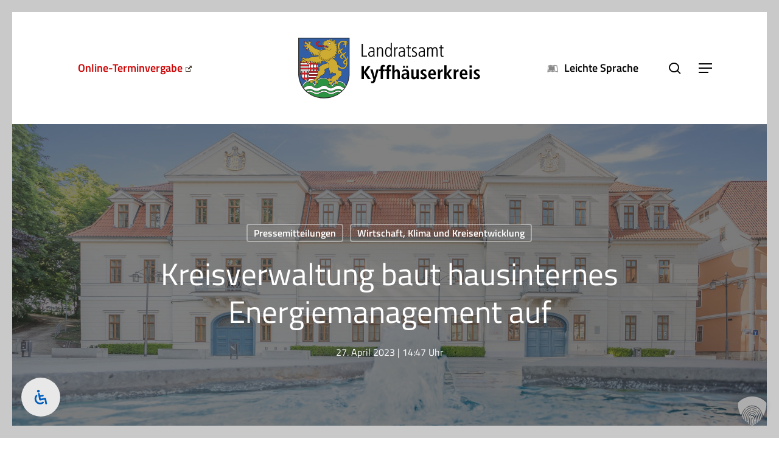

--- FILE ---
content_type: text/css
request_url: https://www.kyffhaeuser.de/wp-content/uploads/salient/menu-dynamic.css?ver=81648
body_size: 7048
content:
#header-outer .nectar-ext-menu-item .image-layer-outer,#header-outer .nectar-ext-menu-item .image-layer,#header-outer .nectar-ext-menu-item .color-overlay,#slide-out-widget-area .nectar-ext-menu-item .image-layer-outer,#slide-out-widget-area .nectar-ext-menu-item .color-overlay,#slide-out-widget-area .nectar-ext-menu-item .image-layer{position:absolute;top:0;left:0;width:100%;height:100%;overflow:hidden;}.nectar-ext-menu-item .inner-content{position:relative;z-index:10;width:100%;}.nectar-ext-menu-item .image-layer{background-size:cover;background-position:center;transition:opacity 0.25s ease 0.1s;}.nectar-ext-menu-item .image-layer video{object-fit:cover;width:100%;height:100%;}#header-outer nav .nectar-ext-menu-item .image-layer:not(.loaded){background-image:none!important;}#header-outer nav .nectar-ext-menu-item .image-layer{opacity:0;}#header-outer nav .nectar-ext-menu-item .image-layer.loaded{opacity:1;}.nectar-ext-menu-item span[class*="inherit-h"] + .menu-item-desc{margin-top:0.4rem;}#mobile-menu .nectar-ext-menu-item .title,#slide-out-widget-area .nectar-ext-menu-item .title,.nectar-ext-menu-item .menu-title-text,.nectar-ext-menu-item .menu-item-desc{position:relative;}.nectar-ext-menu-item .menu-item-desc{display:block;line-height:1.4em;}body #slide-out-widget-area .nectar-ext-menu-item .menu-item-desc{line-height:1.4em;}#mobile-menu .nectar-ext-menu-item .title,#slide-out-widget-area .nectar-ext-menu-item:not(.style-img-above-text) .title,.nectar-ext-menu-item:not(.style-img-above-text) .menu-title-text,.nectar-ext-menu-item:not(.style-img-above-text) .menu-item-desc,.nectar-ext-menu-item:not(.style-img-above-text) i:before,.nectar-ext-menu-item:not(.style-img-above-text) .svg-icon{color:#fff;}#mobile-menu .nectar-ext-menu-item.style-img-above-text .title{color:inherit;}.sf-menu li ul li a .nectar-ext-menu-item .menu-title-text:after{display:none;}.menu-item .widget-area-active[data-margin="default"] > div:not(:last-child){margin-bottom:20px;}.nectar-ext-menu-item__button{display:inline-block;padding-top:2em;}#header-outer nav li:not([class*="current"]) > a .nectar-ext-menu-item .inner-content.has-button .title .menu-title-text{background-image:none;}.nectar-ext-menu-item__button .nectar-cta:not([data-color="transparent"]){margin-top:.8em;margin-bottom:.8em;}.nectar-ext-menu-item .color-overlay{transition:opacity 0.5s cubic-bezier(.15,.75,.5,1);}.nectar-ext-menu-item:hover .hover-zoom-in-slow .image-layer{transform:scale(1.15);transition:transform 4s cubic-bezier(0.1,0.2,.7,1);}.nectar-ext-menu-item:hover .hover-zoom-in-slow .color-overlay{transition:opacity 1.5s cubic-bezier(.15,.75,.5,1);}.nectar-ext-menu-item .hover-zoom-in-slow .image-layer{transition:transform 0.5s cubic-bezier(.15,.75,.5,1);}.nectar-ext-menu-item .hover-zoom-in-slow .color-overlay{transition:opacity 0.5s cubic-bezier(.15,.75,.5,1);}.nectar-ext-menu-item:hover .hover-zoom-in .image-layer{transform:scale(1.12);}.nectar-ext-menu-item .hover-zoom-in .image-layer{transition:transform 0.5s cubic-bezier(.15,.75,.5,1);}.nectar-ext-menu-item{display:flex;text-align:left;}#slide-out-widget-area .nectar-ext-menu-item .title,#slide-out-widget-area .nectar-ext-menu-item .menu-item-desc,#slide-out-widget-area .nectar-ext-menu-item .menu-title-text,#mobile-menu .nectar-ext-menu-item .title,#mobile-menu .nectar-ext-menu-item .menu-item-desc,#mobile-menu .nectar-ext-menu-item .menu-title-text{color:inherit!important;}#slide-out-widget-area .nectar-ext-menu-item,#mobile-menu .nectar-ext-menu-item{display:block;}#slide-out-widget-area .nectar-ext-menu-item .inner-content,#mobile-menu .nectar-ext-menu-item .inner-content{width:100%;}#slide-out-widget-area.fullscreen-alt .nectar-ext-menu-item,#slide-out-widget-area.fullscreen .nectar-ext-menu-item{text-align:center;}#header-outer .nectar-ext-menu-item.style-img-above-text .image-layer-outer,#slide-out-widget-area .nectar-ext-menu-item.style-img-above-text .image-layer-outer{position:relative;}#header-outer .nectar-ext-menu-item.style-img-above-text,#slide-out-widget-area .nectar-ext-menu-item.style-img-above-text{flex-direction:column;}#header-outer li.menu-item-5937 > a .nectar-menu-label{color:#999999;}#header-outer li.menu-item-5937 > a .nectar-menu-label:before{background-color:#999999;}#header-outer:not(.transparent) li.menu-item-5937 > a > .menu-title-text{color:#000000;transition:color 0.25s ease;}#header-outer:not(.transparent) .menu-item-5937[class*="menu-item-btn-style-button-border"] > a,#header-outer .menu-item-5937[class*="menu-item-btn-style"]:not([class*="menu-item-btn-style-button-border"]) > a,#header-outer #top .sf-menu .menu-item-5937[class*="menu-item-btn-style"]:not([class*="menu-item-btn-style-button-border"]) > a,#header-outer.transparent nav > ul.sf-menu .menu-item.menu-item-5937[class*="menu-item-btn-style"]:not([class*="menu-item-btn-style-button-border"]) > a,#header-outer.transparent #top nav > ul.sf-menu .menu-item.menu-item-5937[class*="menu-item-btn-style"]:not([class*="menu-item-btn-style-button-border"]) > a,#header-outer #top nav .sf-menu > .menu-item-5937[class*="menu-item-btn-style"]:not([class*="menu-item-btn-style-button-border"]).sfHover:not(#social-in-menu) > a{color:#000000!important;}#header-outer[data-lhe="animated_underline"]:not(.transparent) #top nav > ul > li.menu-item-5937 > a > .menu-title-text:after{border-color:#d41e1f;}#header-outer:not(.transparent) li.menu-item-5937 > a:hover > .menu-title-text,#header-outer:not(.transparent) #top li.menu-item-5937 > a:hover > .sf-sub-indicator i,#header-outer:not(.transparent) li.menu-item-5937.sfHover > a > .menu-title-text,#header-outer:not(.transparent) #top li.menu-item-5937.sfHover > a > .sf-sub-indicator i,body #header-outer[data-has-menu="true"]:not(.transparent) #top li.menu-item-5937[class*="current"] > a > i.nectar-menu-icon,#header-outer:not(.transparent) li.menu-item-5937[class*="current"] > a > .menu-title-text{color:#d41e1f!important;}#header-outer .menu-item-5937[class*="menu-item-btn-style-button"] > a:hover,#header-outer #top nav .sf-menu li.menu-item.menu-item-5937[class*="menu-item-btn-style-button"] > a:hover,#header-outer #top nav .sf-menu li.menu-item.sfHover:not(#social-in-menu).menu-item-5937[class*="menu-item-btn-style-button"] > a:hover,#header-outer .menu-item-5937[class*="current"][class*="menu-item-btn-style-button"] > a,#header-outer #top nav .sf-menu li.menu-item.menu-item-5937[class*="current"][class*="menu-item-btn-style-button"] > a{color:#d41e1f!important;}#header-outer li.menu-item-16393 > a .nectar-menu-label{color:#999999;}#header-outer li.menu-item-16393 > a .nectar-menu-label:before{background-color:#999999;}#header-outer li.menu-item-16393 > a .menu-title-text,li.menu-item-16393 > a i:before,li.menu-item-16393 > a .nectar-ext-menu-item:not(.style-img-above-text) .menu-title-text,li.menu-item-16393 > a .nectar-ext-menu-item i:before,li.menu-item-16393 > a .nectar-ext-menu-item .svg-icon{color:#000000;}#slide-out-widget-area li.menu-item-16393 > a .nectar-ext-menu-item:not(.style-img-above-text) .title{color:#000000;}#header-outer li.menu-item-16393 > a .menu-title-text:after{background-color:#d41e1f;}#header-outer li.menu-item-16393 .nectar-ext-menu-item .menu-title-text{background-image:linear-gradient(to right,#d41e1f 0,#d41e1f 100%);}#header-outer li.menu-item-16393 > a .menu-item-desc,li.menu-item-16393 > a .nectar-ext-menu-item:not(.style-img-above-text) .menu-item-desc{color:#000000;}body #header-outer #top nav .sf-menu ul li.menu-item-16393 > a .item_desc,body #header-outer #top nav .sf-menu ul li.menu-item-16393:hover > a .item_desc{color:#000000!important;}#header-outer li.menu-item-6765 > a .nectar-menu-label{color:#d41e1f;}#header-outer li.menu-item-6765 > a .nectar-menu-label:before{background-color:#d41e1f;}#header-outer li.menu-item-6765 > a .menu-title-text,li.menu-item-6765 > a i:before,li.menu-item-6765 > a .nectar-ext-menu-item:not(.style-img-above-text) .menu-title-text,li.menu-item-6765 > a .nectar-ext-menu-item i:before,li.menu-item-6765 > a .nectar-ext-menu-item .svg-icon{color:#000000;}#slide-out-widget-area li.menu-item-6765 > a .nectar-ext-menu-item:not(.style-img-above-text) .title{color:#000000;}#header-outer li.menu-item-6765 > a .menu-title-text:after{background-color:#d41e1f;}#header-outer li.menu-item-6765 .nectar-ext-menu-item .menu-title-text{background-image:linear-gradient(to right,#d41e1f 0,#d41e1f 100%);}#header-outer li.menu-item-6765 > a .menu-item-desc,li.menu-item-6765 > a .nectar-ext-menu-item:not(.style-img-above-text) .menu-item-desc{color:#ffffff;}body #header-outer #top nav .sf-menu ul li.menu-item-6765 > a .item_desc,body #header-outer #top nav .sf-menu ul li.menu-item-6765:hover > a .item_desc{color:#ffffff!important;}#header-outer li.menu-item-15377 > a .nectar-menu-label{color:#999999;}#header-outer li.menu-item-15377 > a .nectar-menu-label:before{background-color:#999999;}#header-outer li.menu-item-15377 > a .menu-title-text,li.menu-item-15377 > a i:before,li.menu-item-15377 > a .nectar-ext-menu-item:not(.style-img-above-text) .menu-title-text,li.menu-item-15377 > a .nectar-ext-menu-item i:before,li.menu-item-15377 > a .nectar-ext-menu-item .svg-icon{color:#000000;}#slide-out-widget-area li.menu-item-15377 > a .nectar-ext-menu-item:not(.style-img-above-text) .title{color:#000000;}#header-outer li.menu-item-15377 > a .menu-title-text:after{background-color:#d41e1f;}#header-outer li.menu-item-15377 .nectar-ext-menu-item .menu-title-text{background-image:linear-gradient(to right,#d41e1f 0,#d41e1f 100%);}#header-outer li.menu-item-15377 > a .menu-item-desc,li.menu-item-15377 > a .nectar-ext-menu-item:not(.style-img-above-text) .menu-item-desc{color:#000000;}body #header-outer #top nav .sf-menu ul li.menu-item-15377 > a .item_desc,body #header-outer #top nav .sf-menu ul li.menu-item-15377:hover > a .item_desc{color:#000000!important;}#header-outer li.menu-item-6701 > a .nectar-menu-label{color:#d41e1f;}#header-outer li.menu-item-6701 > a .nectar-menu-label:before{background-color:#d41e1f;}#header-outer li.menu-item-6701 > a .menu-title-text,li.menu-item-6701 > a i:before,li.menu-item-6701 > a .nectar-ext-menu-item:not(.style-img-above-text) .menu-title-text,li.menu-item-6701 > a .nectar-ext-menu-item i:before,li.menu-item-6701 > a .nectar-ext-menu-item .svg-icon{color:#000000;}#slide-out-widget-area li.menu-item-6701 > a .nectar-ext-menu-item:not(.style-img-above-text) .title{color:#000000;}#header-outer li.menu-item-6701 > a .menu-title-text:after{background-color:#d41e1f;}#header-outer li.menu-item-6701 .nectar-ext-menu-item .menu-title-text{background-image:linear-gradient(to right,#d41e1f 0,#d41e1f 100%);}#header-outer li.menu-item-6701 > a .menu-item-desc,li.menu-item-6701 > a .nectar-ext-menu-item:not(.style-img-above-text) .menu-item-desc{color:#ffffff;}body #header-outer #top nav .sf-menu ul li.menu-item-6701 > a .item_desc,body #header-outer #top nav .sf-menu ul li.menu-item-6701:hover > a .item_desc{color:#ffffff!important;}#header-outer li.menu-item-6703 > a .nectar-menu-label{color:#d41e1f;}#header-outer li.menu-item-6703 > a .nectar-menu-label:before{background-color:#d41e1f;}#header-outer li.menu-item-6703 > a .menu-title-text,li.menu-item-6703 > a i:before,li.menu-item-6703 > a .nectar-ext-menu-item:not(.style-img-above-text) .menu-title-text,li.menu-item-6703 > a .nectar-ext-menu-item i:before,li.menu-item-6703 > a .nectar-ext-menu-item .svg-icon{color:#000000;}#slide-out-widget-area li.menu-item-6703 > a .nectar-ext-menu-item:not(.style-img-above-text) .title{color:#000000;}#header-outer li.menu-item-6703 > a .menu-title-text:after{background-color:#d41e1f;}#header-outer li.menu-item-6703 .nectar-ext-menu-item .menu-title-text{background-image:linear-gradient(to right,#d41e1f 0,#d41e1f 100%);}#header-outer li.menu-item-6703 > a .menu-item-desc,li.menu-item-6703 > a .nectar-ext-menu-item:not(.style-img-above-text) .menu-item-desc{color:#ffffff;}body #header-outer #top nav .sf-menu ul li.menu-item-6703 > a .item_desc,body #header-outer #top nav .sf-menu ul li.menu-item-6703:hover > a .item_desc{color:#ffffff!important;}#header-outer li.menu-item-6704 > a .nectar-menu-label{color:#d41e1f;}#header-outer li.menu-item-6704 > a .nectar-menu-label:before{background-color:#d41e1f;}#header-outer li.menu-item-6704 > a .menu-title-text,li.menu-item-6704 > a i:before,li.menu-item-6704 > a .nectar-ext-menu-item:not(.style-img-above-text) .menu-title-text,li.menu-item-6704 > a .nectar-ext-menu-item i:before,li.menu-item-6704 > a .nectar-ext-menu-item .svg-icon{color:#000000;}#slide-out-widget-area li.menu-item-6704 > a .nectar-ext-menu-item:not(.style-img-above-text) .title{color:#000000;}#header-outer li.menu-item-6704 > a .menu-title-text:after{background-color:#d41e1f;}#header-outer li.menu-item-6704 .nectar-ext-menu-item .menu-title-text{background-image:linear-gradient(to right,#d41e1f 0,#d41e1f 100%);}#header-outer li.menu-item-6704 > a .menu-item-desc,li.menu-item-6704 > a .nectar-ext-menu-item:not(.style-img-above-text) .menu-item-desc{color:#ffffff;}body #header-outer #top nav .sf-menu ul li.menu-item-6704 > a .item_desc,body #header-outer #top nav .sf-menu ul li.menu-item-6704:hover > a .item_desc{color:#ffffff!important;}#header-outer li.menu-item-6548 > a .nectar-menu-label{color:#d41e1f;}#header-outer li.menu-item-6548 > a .nectar-menu-label:before{background-color:#d41e1f;}#header-outer li.menu-item-6548 > a .menu-title-text,li.menu-item-6548 > a i:before,li.menu-item-6548 > a .nectar-ext-menu-item:not(.style-img-above-text) .menu-title-text,li.menu-item-6548 > a .nectar-ext-menu-item i:before,li.menu-item-6548 > a .nectar-ext-menu-item .svg-icon{color:#000000;}#slide-out-widget-area li.menu-item-6548 > a .nectar-ext-menu-item:not(.style-img-above-text) .title{color:#000000;}#header-outer li.menu-item-6548 > a .menu-title-text:after{background-color:#d41e1f;}#header-outer li.menu-item-6548 .nectar-ext-menu-item .menu-title-text{background-image:linear-gradient(to right,#d41e1f 0,#d41e1f 100%);}#header-outer li.menu-item-6548 > a .menu-item-desc,li.menu-item-6548 > a .nectar-ext-menu-item:not(.style-img-above-text) .menu-item-desc{color:#ffffff;}body #header-outer #top nav .sf-menu ul li.menu-item-6548 > a .item_desc,body #header-outer #top nav .sf-menu ul li.menu-item-6548:hover > a .item_desc{color:#ffffff!important;}#header-outer li.menu-item-6561 > a .nectar-menu-label{color:#d41e1f;}#header-outer li.menu-item-6561 > a .nectar-menu-label:before{background-color:#d41e1f;}#header-outer li.menu-item-6561 > a .menu-title-text,li.menu-item-6561 > a i:before,li.menu-item-6561 > a .nectar-ext-menu-item:not(.style-img-above-text) .menu-title-text,li.menu-item-6561 > a .nectar-ext-menu-item i:before,li.menu-item-6561 > a .nectar-ext-menu-item .svg-icon{color:#000000;}#slide-out-widget-area li.menu-item-6561 > a .nectar-ext-menu-item:not(.style-img-above-text) .title{color:#000000;}#header-outer li.menu-item-6561 > a .menu-title-text:after{background-color:#d41e1f;}#header-outer li.menu-item-6561 .nectar-ext-menu-item .menu-title-text{background-image:linear-gradient(to right,#d41e1f 0,#d41e1f 100%);}#header-outer li.menu-item-6561 > a .menu-item-desc,li.menu-item-6561 > a .nectar-ext-menu-item:not(.style-img-above-text) .menu-item-desc{color:#ffffff;}body #header-outer #top nav .sf-menu ul li.menu-item-6561 > a .item_desc,body #header-outer #top nav .sf-menu ul li.menu-item-6561:hover > a .item_desc{color:#ffffff!important;}#header-outer li.menu-item-6252 > a .nectar-menu-label{color:#d41e1f;}#header-outer li.menu-item-6252 > a .nectar-menu-label:before{background-color:#d41e1f;}#header-outer li.menu-item-6252 > a .menu-title-text,li.menu-item-6252 > a i:before,li.menu-item-6252 > a .nectar-ext-menu-item:not(.style-img-above-text) .menu-title-text,li.menu-item-6252 > a .nectar-ext-menu-item i:before,li.menu-item-6252 > a .nectar-ext-menu-item .svg-icon{color:#000000;}#slide-out-widget-area li.menu-item-6252 > a .nectar-ext-menu-item:not(.style-img-above-text) .title{color:#000000;}#header-outer li.menu-item-6252 > a .menu-title-text:after{background-color:#d41e1f;}#header-outer li.menu-item-6252 .nectar-ext-menu-item .menu-title-text{background-image:linear-gradient(to right,#d41e1f 0,#d41e1f 100%);}#header-outer li.menu-item-6252 > a .menu-item-desc,li.menu-item-6252 > a .nectar-ext-menu-item:not(.style-img-above-text) .menu-item-desc{color:#ffffff;}body #header-outer #top nav .sf-menu ul li.menu-item-6252 > a .item_desc,body #header-outer #top nav .sf-menu ul li.menu-item-6252:hover > a .item_desc{color:#ffffff!important;}#header-outer li.menu-item-17551 > a .nectar-menu-label{color:#999999;}#header-outer li.menu-item-17551 > a .nectar-menu-label:before{background-color:#999999;}#header-outer li.menu-item-17551 > a .menu-title-text,li.menu-item-17551 > a i:before,li.menu-item-17551 > a .nectar-ext-menu-item:not(.style-img-above-text) .menu-title-text,li.menu-item-17551 > a .nectar-ext-menu-item i:before,li.menu-item-17551 > a .nectar-ext-menu-item .svg-icon{color:#000000;}#slide-out-widget-area li.menu-item-17551 > a .nectar-ext-menu-item:not(.style-img-above-text) .title{color:#000000;}#header-outer li.menu-item-17551 > a .menu-title-text:after{background-color:#d41e1f;}#header-outer li.menu-item-17551 .nectar-ext-menu-item .menu-title-text{background-image:linear-gradient(to right,#d41e1f 0,#d41e1f 100%);}#header-outer li.menu-item-17551 > a .menu-item-desc,li.menu-item-17551 > a .nectar-ext-menu-item:not(.style-img-above-text) .menu-item-desc{color:#000000;}body #header-outer #top nav .sf-menu ul li.menu-item-17551 > a .item_desc,body #header-outer #top nav .sf-menu ul li.menu-item-17551:hover > a .item_desc{color:#000000!important;}#header-outer li.menu-item-17543 > a .nectar-menu-label{color:#999999;}#header-outer li.menu-item-17543 > a .nectar-menu-label:before{background-color:#999999;}#header-outer li.menu-item-17543 > a .menu-title-text,li.menu-item-17543 > a i:before,li.menu-item-17543 > a .nectar-ext-menu-item:not(.style-img-above-text) .menu-title-text,li.menu-item-17543 > a .nectar-ext-menu-item i:before,li.menu-item-17543 > a .nectar-ext-menu-item .svg-icon{color:#000000;}#slide-out-widget-area li.menu-item-17543 > a .nectar-ext-menu-item:not(.style-img-above-text) .title{color:#000000;}#header-outer li.menu-item-17543 > a .menu-title-text:after{background-color:#d41e1f;}#header-outer li.menu-item-17543 .nectar-ext-menu-item .menu-title-text{background-image:linear-gradient(to right,#d41e1f 0,#d41e1f 100%);}#header-outer li.menu-item-17543 > a .menu-item-desc,li.menu-item-17543 > a .nectar-ext-menu-item:not(.style-img-above-text) .menu-item-desc{color:#000000;}body #header-outer #top nav .sf-menu ul li.menu-item-17543 > a .item_desc,body #header-outer #top nav .sf-menu ul li.menu-item-17543:hover > a .item_desc{color:#000000!important;}#header-outer li.menu-item-17803 > a .nectar-menu-label{color:#999999;}#header-outer li.menu-item-17803 > a .nectar-menu-label:before{background-color:#999999;}#header-outer li.menu-item-17803 > a .menu-title-text,li.menu-item-17803 > a i:before,li.menu-item-17803 > a .nectar-ext-menu-item:not(.style-img-above-text) .menu-title-text,li.menu-item-17803 > a .nectar-ext-menu-item i:before,li.menu-item-17803 > a .nectar-ext-menu-item .svg-icon{color:#000000;}#slide-out-widget-area li.menu-item-17803 > a .nectar-ext-menu-item:not(.style-img-above-text) .title{color:#000000;}#header-outer li.menu-item-17803 > a .menu-title-text:after{background-color:#d41e1f;}#header-outer li.menu-item-17803 .nectar-ext-menu-item .menu-title-text{background-image:linear-gradient(to right,#d41e1f 0,#d41e1f 100%);}#header-outer li.menu-item-17803 > a .menu-item-desc,li.menu-item-17803 > a .nectar-ext-menu-item:not(.style-img-above-text) .menu-item-desc{color:#000000;}body #header-outer #top nav .sf-menu ul li.menu-item-17803 > a .item_desc,body #header-outer #top nav .sf-menu ul li.menu-item-17803:hover > a .item_desc{color:#000000!important;}#header-outer li.menu-item-17544 > a .nectar-menu-label{color:#999999;}#header-outer li.menu-item-17544 > a .nectar-menu-label:before{background-color:#999999;}#header-outer li.menu-item-17544 > a .menu-title-text,li.menu-item-17544 > a i:before,li.menu-item-17544 > a .nectar-ext-menu-item:not(.style-img-above-text) .menu-title-text,li.menu-item-17544 > a .nectar-ext-menu-item i:before,li.menu-item-17544 > a .nectar-ext-menu-item .svg-icon{color:#000000;}#slide-out-widget-area li.menu-item-17544 > a .nectar-ext-menu-item:not(.style-img-above-text) .title{color:#000000;}#header-outer li.menu-item-17544 > a .menu-title-text:after{background-color:#d41e1f;}#header-outer li.menu-item-17544 .nectar-ext-menu-item .menu-title-text{background-image:linear-gradient(to right,#d41e1f 0,#d41e1f 100%);}#header-outer li.menu-item-17544 > a .menu-item-desc,li.menu-item-17544 > a .nectar-ext-menu-item:not(.style-img-above-text) .menu-item-desc{color:#000000;}body #header-outer #top nav .sf-menu ul li.menu-item-17544 > a .item_desc,body #header-outer #top nav .sf-menu ul li.menu-item-17544:hover > a .item_desc{color:#000000!important;}#header-outer li.menu-item-17550 > a .nectar-menu-label{color:#999999;}#header-outer li.menu-item-17550 > a .nectar-menu-label:before{background-color:#999999;}#header-outer li.menu-item-17550 > a .menu-title-text,li.menu-item-17550 > a i:before,li.menu-item-17550 > a .nectar-ext-menu-item:not(.style-img-above-text) .menu-title-text,li.menu-item-17550 > a .nectar-ext-menu-item i:before,li.menu-item-17550 > a .nectar-ext-menu-item .svg-icon{color:#000000;}#slide-out-widget-area li.menu-item-17550 > a .nectar-ext-menu-item:not(.style-img-above-text) .title{color:#000000;}#header-outer li.menu-item-17550 > a .menu-title-text:after{background-color:#d41e1f;}#header-outer li.menu-item-17550 .nectar-ext-menu-item .menu-title-text{background-image:linear-gradient(to right,#d41e1f 0,#d41e1f 100%);}#header-outer li.menu-item-17550 > a .menu-item-desc,li.menu-item-17550 > a .nectar-ext-menu-item:not(.style-img-above-text) .menu-item-desc{color:#000000;}body #header-outer #top nav .sf-menu ul li.menu-item-17550 > a .item_desc,body #header-outer #top nav .sf-menu ul li.menu-item-17550:hover > a .item_desc{color:#000000!important;}#header-outer li.menu-item-17548 > a .nectar-menu-label{color:#999999;}#header-outer li.menu-item-17548 > a .nectar-menu-label:before{background-color:#999999;}#header-outer li.menu-item-17548 > a .menu-title-text,li.menu-item-17548 > a i:before,li.menu-item-17548 > a .nectar-ext-menu-item:not(.style-img-above-text) .menu-title-text,li.menu-item-17548 > a .nectar-ext-menu-item i:before,li.menu-item-17548 > a .nectar-ext-menu-item .svg-icon{color:#000000;}#slide-out-widget-area li.menu-item-17548 > a .nectar-ext-menu-item:not(.style-img-above-text) .title{color:#000000;}#header-outer li.menu-item-17548 > a .menu-title-text:after{background-color:#d41e1f;}#header-outer li.menu-item-17548 .nectar-ext-menu-item .menu-title-text{background-image:linear-gradient(to right,#d41e1f 0,#d41e1f 100%);}#header-outer li.menu-item-17548 > a .menu-item-desc,li.menu-item-17548 > a .nectar-ext-menu-item:not(.style-img-above-text) .menu-item-desc{color:#000000;}body #header-outer #top nav .sf-menu ul li.menu-item-17548 > a .item_desc,body #header-outer #top nav .sf-menu ul li.menu-item-17548:hover > a .item_desc{color:#000000!important;}#header-outer li.menu-item-17547 > a .nectar-menu-label{color:#999999;}#header-outer li.menu-item-17547 > a .nectar-menu-label:before{background-color:#999999;}#header-outer li.menu-item-17547 > a .menu-title-text,li.menu-item-17547 > a i:before,li.menu-item-17547 > a .nectar-ext-menu-item:not(.style-img-above-text) .menu-title-text,li.menu-item-17547 > a .nectar-ext-menu-item i:before,li.menu-item-17547 > a .nectar-ext-menu-item .svg-icon{color:#000000;}#slide-out-widget-area li.menu-item-17547 > a .nectar-ext-menu-item:not(.style-img-above-text) .title{color:#000000;}#header-outer li.menu-item-17547 > a .menu-title-text:after{background-color:#d41e1f;}#header-outer li.menu-item-17547 .nectar-ext-menu-item .menu-title-text{background-image:linear-gradient(to right,#d41e1f 0,#d41e1f 100%);}#header-outer li.menu-item-17547 > a .menu-item-desc,li.menu-item-17547 > a .nectar-ext-menu-item:not(.style-img-above-text) .menu-item-desc{color:#000000;}body #header-outer #top nav .sf-menu ul li.menu-item-17547 > a .item_desc,body #header-outer #top nav .sf-menu ul li.menu-item-17547:hover > a .item_desc{color:#000000!important;}#header-outer li.menu-item-17554 > a .nectar-menu-label{color:#999999;}#header-outer li.menu-item-17554 > a .nectar-menu-label:before{background-color:#999999;}#header-outer li.menu-item-17554 > a .menu-title-text,li.menu-item-17554 > a i:before,li.menu-item-17554 > a .nectar-ext-menu-item:not(.style-img-above-text) .menu-title-text,li.menu-item-17554 > a .nectar-ext-menu-item i:before,li.menu-item-17554 > a .nectar-ext-menu-item .svg-icon{color:#000000;}#slide-out-widget-area li.menu-item-17554 > a .nectar-ext-menu-item:not(.style-img-above-text) .title{color:#000000;}#header-outer li.menu-item-17554 > a .menu-title-text:after{background-color:#d41e1f;}#header-outer li.menu-item-17554 .nectar-ext-menu-item .menu-title-text{background-image:linear-gradient(to right,#d41e1f 0,#d41e1f 100%);}#header-outer li.menu-item-17554 > a .menu-item-desc,li.menu-item-17554 > a .nectar-ext-menu-item:not(.style-img-above-text) .menu-item-desc{color:#000000;}body #header-outer #top nav .sf-menu ul li.menu-item-17554 > a .item_desc,body #header-outer #top nav .sf-menu ul li.menu-item-17554:hover > a .item_desc{color:#000000!important;}#header-outer li.menu-item-17545 > a .nectar-menu-label{color:#999999;}#header-outer li.menu-item-17545 > a .nectar-menu-label:before{background-color:#999999;}#header-outer li.menu-item-17545 > a .menu-title-text,li.menu-item-17545 > a i:before,li.menu-item-17545 > a .nectar-ext-menu-item:not(.style-img-above-text) .menu-title-text,li.menu-item-17545 > a .nectar-ext-menu-item i:before,li.menu-item-17545 > a .nectar-ext-menu-item .svg-icon{color:#000000;}#slide-out-widget-area li.menu-item-17545 > a .nectar-ext-menu-item:not(.style-img-above-text) .title{color:#000000;}#header-outer li.menu-item-17545 > a .menu-title-text:after{background-color:#d41e1f;}#header-outer li.menu-item-17545 .nectar-ext-menu-item .menu-title-text{background-image:linear-gradient(to right,#d41e1f 0,#d41e1f 100%);}#header-outer li.menu-item-17545 > a .menu-item-desc,li.menu-item-17545 > a .nectar-ext-menu-item:not(.style-img-above-text) .menu-item-desc{color:#000000;}body #header-outer #top nav .sf-menu ul li.menu-item-17545 > a .item_desc,body #header-outer #top nav .sf-menu ul li.menu-item-17545:hover > a .item_desc{color:#000000!important;}#header-outer li.menu-item-17546 > a .nectar-menu-label{color:#999999;}#header-outer li.menu-item-17546 > a .nectar-menu-label:before{background-color:#999999;}#header-outer li.menu-item-17546 > a .menu-title-text,li.menu-item-17546 > a i:before,li.menu-item-17546 > a .nectar-ext-menu-item:not(.style-img-above-text) .menu-title-text,li.menu-item-17546 > a .nectar-ext-menu-item i:before,li.menu-item-17546 > a .nectar-ext-menu-item .svg-icon{color:#000000;}#slide-out-widget-area li.menu-item-17546 > a .nectar-ext-menu-item:not(.style-img-above-text) .title{color:#000000;}#header-outer li.menu-item-17546 > a .menu-title-text:after{background-color:#d41e1f;}#header-outer li.menu-item-17546 .nectar-ext-menu-item .menu-title-text{background-image:linear-gradient(to right,#d41e1f 0,#d41e1f 100%);}#header-outer li.menu-item-17546 > a .menu-item-desc,li.menu-item-17546 > a .nectar-ext-menu-item:not(.style-img-above-text) .menu-item-desc{color:#000000;}body #header-outer #top nav .sf-menu ul li.menu-item-17546 > a .item_desc,body #header-outer #top nav .sf-menu ul li.menu-item-17546:hover > a .item_desc{color:#000000!important;}#header-outer li.menu-item-17555 > a .nectar-menu-label{color:#999999;}#header-outer li.menu-item-17555 > a .nectar-menu-label:before{background-color:#999999;}#header-outer li.menu-item-17555 > a .menu-title-text,li.menu-item-17555 > a i:before,li.menu-item-17555 > a .nectar-ext-menu-item:not(.style-img-above-text) .menu-title-text,li.menu-item-17555 > a .nectar-ext-menu-item i:before,li.menu-item-17555 > a .nectar-ext-menu-item .svg-icon{color:#000000;}#slide-out-widget-area li.menu-item-17555 > a .nectar-ext-menu-item:not(.style-img-above-text) .title{color:#000000;}#header-outer li.menu-item-17555 > a .menu-title-text:after{background-color:#d41e1f;}#header-outer li.menu-item-17555 .nectar-ext-menu-item .menu-title-text{background-image:linear-gradient(to right,#d41e1f 0,#d41e1f 100%);}#header-outer li.menu-item-17555 > a .menu-item-desc,li.menu-item-17555 > a .nectar-ext-menu-item:not(.style-img-above-text) .menu-item-desc{color:#000000;}body #header-outer #top nav .sf-menu ul li.menu-item-17555 > a .item_desc,body #header-outer #top nav .sf-menu ul li.menu-item-17555:hover > a .item_desc{color:#000000!important;}#header-outer li.menu-item-17552 > a .nectar-menu-label{color:#999999;}#header-outer li.menu-item-17552 > a .nectar-menu-label:before{background-color:#999999;}#header-outer li.menu-item-17552 > a .menu-title-text,li.menu-item-17552 > a i:before,li.menu-item-17552 > a .nectar-ext-menu-item:not(.style-img-above-text) .menu-title-text,li.menu-item-17552 > a .nectar-ext-menu-item i:before,li.menu-item-17552 > a .nectar-ext-menu-item .svg-icon{color:#000000;}#slide-out-widget-area li.menu-item-17552 > a .nectar-ext-menu-item:not(.style-img-above-text) .title{color:#000000;}#header-outer li.menu-item-17552 > a .menu-title-text:after{background-color:#d41e1f;}#header-outer li.menu-item-17552 .nectar-ext-menu-item .menu-title-text{background-image:linear-gradient(to right,#d41e1f 0,#d41e1f 100%);}#header-outer li.menu-item-17552 > a .menu-item-desc,li.menu-item-17552 > a .nectar-ext-menu-item:not(.style-img-above-text) .menu-item-desc{color:#000000;}body #header-outer #top nav .sf-menu ul li.menu-item-17552 > a .item_desc,body #header-outer #top nav .sf-menu ul li.menu-item-17552:hover > a .item_desc{color:#000000!important;}#header-outer .sf-menu > .nectar-megamenu-menu-item > ul.sub-menu > li.menu-item-17820.megamenu-column-width-30{width:30%;flex:none;}#header-outer li.menu-item-5946 > a .nectar-menu-label{color:#999999;}#header-outer li.menu-item-5946 > a .nectar-menu-label:before{background-color:#999999;}#header-outer:not(.transparent) li.menu-item-5946 > a > .menu-title-text{color:#000000;transition:color 0.25s ease;}#header-outer:not(.transparent) .menu-item-5946[class*="menu-item-btn-style-button-border"] > a,#header-outer .menu-item-5946[class*="menu-item-btn-style"]:not([class*="menu-item-btn-style-button-border"]) > a,#header-outer #top .sf-menu .menu-item-5946[class*="menu-item-btn-style"]:not([class*="menu-item-btn-style-button-border"]) > a,#header-outer.transparent nav > ul.sf-menu .menu-item.menu-item-5946[class*="menu-item-btn-style"]:not([class*="menu-item-btn-style-button-border"]) > a,#header-outer.transparent #top nav > ul.sf-menu .menu-item.menu-item-5946[class*="menu-item-btn-style"]:not([class*="menu-item-btn-style-button-border"]) > a,#header-outer #top nav .sf-menu > .menu-item-5946[class*="menu-item-btn-style"]:not([class*="menu-item-btn-style-button-border"]).sfHover:not(#social-in-menu) > a{color:#000000!important;}#header-outer[data-lhe="animated_underline"]:not(.transparent) #top nav > ul > li.menu-item-5946 > a > .menu-title-text:after{border-color:#d41e1f;}#header-outer:not(.transparent) li.menu-item-5946 > a:hover > .menu-title-text,#header-outer:not(.transparent) #top li.menu-item-5946 > a:hover > .sf-sub-indicator i,#header-outer:not(.transparent) li.menu-item-5946.sfHover > a > .menu-title-text,#header-outer:not(.transparent) #top li.menu-item-5946.sfHover > a > .sf-sub-indicator i,body #header-outer[data-has-menu="true"]:not(.transparent) #top li.menu-item-5946[class*="current"] > a > i.nectar-menu-icon,#header-outer:not(.transparent) li.menu-item-5946[class*="current"] > a > .menu-title-text{color:#d41e1f!important;}#header-outer .menu-item-5946[class*="menu-item-btn-style-button"] > a:hover,#header-outer #top nav .sf-menu li.menu-item.menu-item-5946[class*="menu-item-btn-style-button"] > a:hover,#header-outer #top nav .sf-menu li.menu-item.sfHover:not(#social-in-menu).menu-item-5946[class*="menu-item-btn-style-button"] > a:hover,#header-outer .menu-item-5946[class*="current"][class*="menu-item-btn-style-button"] > a,#header-outer #top nav .sf-menu li.menu-item.menu-item-5946[class*="current"][class*="menu-item-btn-style-button"] > a{color:#d41e1f!important;}#header-outer li.menu-item-6769 > a .nectar-menu-label{color:#d41e1f;}#header-outer li.menu-item-6769 > a .nectar-menu-label:before{background-color:#d41e1f;}#header-outer li.menu-item-6769 > a .menu-title-text,li.menu-item-6769 > a i:before,li.menu-item-6769 > a .nectar-ext-menu-item:not(.style-img-above-text) .menu-title-text,li.menu-item-6769 > a .nectar-ext-menu-item i:before,li.menu-item-6769 > a .nectar-ext-menu-item .svg-icon{color:#000000;}#slide-out-widget-area li.menu-item-6769 > a .nectar-ext-menu-item:not(.style-img-above-text) .title{color:#000000;}#header-outer li.menu-item-6769 > a .menu-title-text:after{background-color:#d41e1f;}#header-outer li.menu-item-6769 .nectar-ext-menu-item .menu-title-text{background-image:linear-gradient(to right,#d41e1f 0,#d41e1f 100%);}#header-outer li.menu-item-6769 > a .menu-item-desc,li.menu-item-6769 > a .nectar-ext-menu-item:not(.style-img-above-text) .menu-item-desc{color:#ffffff;}body #header-outer #top nav .sf-menu ul li.menu-item-6769 > a .item_desc,body #header-outer #top nav .sf-menu ul li.menu-item-6769:hover > a .item_desc{color:#ffffff!important;}#header-outer li.menu-item-6768 > a .nectar-menu-label{color:#d41e1f;}#header-outer li.menu-item-6768 > a .nectar-menu-label:before{background-color:#d41e1f;}#header-outer li.menu-item-6768 > a .menu-title-text,li.menu-item-6768 > a i:before,li.menu-item-6768 > a .nectar-ext-menu-item:not(.style-img-above-text) .menu-title-text,li.menu-item-6768 > a .nectar-ext-menu-item i:before,li.menu-item-6768 > a .nectar-ext-menu-item .svg-icon{color:#000000;}#slide-out-widget-area li.menu-item-6768 > a .nectar-ext-menu-item:not(.style-img-above-text) .title{color:#000000;}#header-outer li.menu-item-6768 > a .menu-title-text:after{background-color:#d41e1f;}#header-outer li.menu-item-6768 .nectar-ext-menu-item .menu-title-text{background-image:linear-gradient(to right,#d41e1f 0,#d41e1f 100%);}#header-outer li.menu-item-6768 > a .menu-item-desc,li.menu-item-6768 > a .nectar-ext-menu-item:not(.style-img-above-text) .menu-item-desc{color:#ffffff;}body #header-outer #top nav .sf-menu ul li.menu-item-6768 > a .item_desc,body #header-outer #top nav .sf-menu ul li.menu-item-6768:hover > a .item_desc{color:#ffffff!important;}#header-outer li.menu-item-9571 > a .nectar-menu-label{color:#d41e1f;}#header-outer li.menu-item-9571 > a .nectar-menu-label:before{background-color:#d41e1f;}#header-outer li.menu-item-9571 > a .menu-title-text,li.menu-item-9571 > a i:before,li.menu-item-9571 > a .nectar-ext-menu-item:not(.style-img-above-text) .menu-title-text,li.menu-item-9571 > a .nectar-ext-menu-item i:before,li.menu-item-9571 > a .nectar-ext-menu-item .svg-icon{color:#000000;}#slide-out-widget-area li.menu-item-9571 > a .nectar-ext-menu-item:not(.style-img-above-text) .title{color:#000000;}#header-outer li.menu-item-9571 > a .menu-title-text:after{background-color:#d41e1f;}#header-outer li.menu-item-9571 .nectar-ext-menu-item .menu-title-text{background-image:linear-gradient(to right,#d41e1f 0,#d41e1f 100%);}#header-outer li.menu-item-9571 > a .menu-item-desc,li.menu-item-9571 > a .nectar-ext-menu-item:not(.style-img-above-text) .menu-item-desc{color:#ffffff;}body #header-outer #top nav .sf-menu ul li.menu-item-9571 > a .item_desc,body #header-outer #top nav .sf-menu ul li.menu-item-9571:hover > a .item_desc{color:#ffffff!important;}#header-outer li.menu-item-9526 > a .nectar-menu-label{color:#d41e1f;}#header-outer li.menu-item-9526 > a .nectar-menu-label:before{background-color:#d41e1f;}#header-outer li.menu-item-9526 > a .menu-title-text,li.menu-item-9526 > a i:before,li.menu-item-9526 > a .nectar-ext-menu-item:not(.style-img-above-text) .menu-title-text,li.menu-item-9526 > a .nectar-ext-menu-item i:before,li.menu-item-9526 > a .nectar-ext-menu-item .svg-icon{color:#000000;}#slide-out-widget-area li.menu-item-9526 > a .nectar-ext-menu-item:not(.style-img-above-text) .title{color:#000000;}#header-outer li.menu-item-9526 > a .menu-title-text:after{background-color:#d41e1f;}#header-outer li.menu-item-9526 .nectar-ext-menu-item .menu-title-text{background-image:linear-gradient(to right,#d41e1f 0,#d41e1f 100%);}#header-outer li.menu-item-9526 > a .menu-item-desc,li.menu-item-9526 > a .nectar-ext-menu-item:not(.style-img-above-text) .menu-item-desc{color:#ffffff;}body #header-outer #top nav .sf-menu ul li.menu-item-9526 > a .item_desc,body #header-outer #top nav .sf-menu ul li.menu-item-9526:hover > a .item_desc{color:#ffffff!important;}#header-outer li.menu-item-10932 > a .nectar-menu-label{color:#d41e1f;}#header-outer li.menu-item-10932 > a .nectar-menu-label:before{background-color:#d41e1f;}#header-outer li.menu-item-10932 > a .menu-title-text,li.menu-item-10932 > a i:before,li.menu-item-10932 > a .nectar-ext-menu-item:not(.style-img-above-text) .menu-title-text,li.menu-item-10932 > a .nectar-ext-menu-item i:before,li.menu-item-10932 > a .nectar-ext-menu-item .svg-icon{color:#000000;}#slide-out-widget-area li.menu-item-10932 > a .nectar-ext-menu-item:not(.style-img-above-text) .title{color:#000000;}#header-outer li.menu-item-10932 > a .menu-title-text:after{background-color:#d41e1f;}#header-outer li.menu-item-10932 .nectar-ext-menu-item .menu-title-text{background-image:linear-gradient(to right,#d41e1f 0,#d41e1f 100%);}#header-outer li.menu-item-10932 > a .menu-item-desc,li.menu-item-10932 > a .nectar-ext-menu-item:not(.style-img-above-text) .menu-item-desc{color:#ffffff;}body #header-outer #top nav .sf-menu ul li.menu-item-10932 > a .item_desc,body #header-outer #top nav .sf-menu ul li.menu-item-10932:hover > a .item_desc{color:#ffffff!important;}#header-outer li.menu-item-6700 > a .nectar-menu-label{color:#d41e1f;}#header-outer li.menu-item-6700 > a .nectar-menu-label:before{background-color:#d41e1f;}#header-outer li.menu-item-6700 > a .menu-title-text,li.menu-item-6700 > a i:before,li.menu-item-6700 > a .nectar-ext-menu-item:not(.style-img-above-text) .menu-title-text,li.menu-item-6700 > a .nectar-ext-menu-item i:before,li.menu-item-6700 > a .nectar-ext-menu-item .svg-icon{color:#000000;}#slide-out-widget-area li.menu-item-6700 > a .nectar-ext-menu-item:not(.style-img-above-text) .title{color:#000000;}#header-outer li.menu-item-6700 > a .menu-title-text:after{background-color:#d41e1f;}#header-outer li.menu-item-6700 .nectar-ext-menu-item .menu-title-text{background-image:linear-gradient(to right,#d41e1f 0,#d41e1f 100%);}#header-outer li.menu-item-6700 > a .menu-item-desc,li.menu-item-6700 > a .nectar-ext-menu-item:not(.style-img-above-text) .menu-item-desc{color:#ffffff;}body #header-outer #top nav .sf-menu ul li.menu-item-6700 > a .item_desc,body #header-outer #top nav .sf-menu ul li.menu-item-6700:hover > a .item_desc{color:#ffffff!important;}#header-outer li.menu-item-6764 > a .nectar-menu-label{color:#d41e1f;}#header-outer li.menu-item-6764 > a .nectar-menu-label:before{background-color:#d41e1f;}#header-outer li.menu-item-6764 > a .menu-title-text,li.menu-item-6764 > a i:before,li.menu-item-6764 > a .nectar-ext-menu-item:not(.style-img-above-text) .menu-title-text,li.menu-item-6764 > a .nectar-ext-menu-item i:before,li.menu-item-6764 > a .nectar-ext-menu-item .svg-icon{color:#000000;}#slide-out-widget-area li.menu-item-6764 > a .nectar-ext-menu-item:not(.style-img-above-text) .title{color:#000000;}#header-outer li.menu-item-6764 > a .menu-title-text:after{background-color:#d41e1f;}#header-outer li.menu-item-6764 .nectar-ext-menu-item .menu-title-text{background-image:linear-gradient(to right,#d41e1f 0,#d41e1f 100%);}#header-outer li.menu-item-6764 > a .menu-item-desc,li.menu-item-6764 > a .nectar-ext-menu-item:not(.style-img-above-text) .menu-item-desc{color:#ffffff;}body #header-outer #top nav .sf-menu ul li.menu-item-6764 > a .item_desc,body #header-outer #top nav .sf-menu ul li.menu-item-6764:hover > a .item_desc{color:#ffffff!important;}#header-outer .sf-menu > .nectar-megamenu-menu-item > ul.sub-menu > li.menu-item-6058.megamenu-column-width-50{width:50%;flex:none;}#header-outer li.menu-item-5955 > a .nectar-menu-label{color:#999999;}#header-outer li.menu-item-5955 > a .nectar-menu-label:before{background-color:#999999;}#header-outer:not(.transparent) li.menu-item-5955 > a > .menu-title-text{color:#000000;transition:color 0.25s ease;}#header-outer:not(.transparent) .menu-item-5955[class*="menu-item-btn-style-button-border"] > a,#header-outer .menu-item-5955[class*="menu-item-btn-style"]:not([class*="menu-item-btn-style-button-border"]) > a,#header-outer #top .sf-menu .menu-item-5955[class*="menu-item-btn-style"]:not([class*="menu-item-btn-style-button-border"]) > a,#header-outer.transparent nav > ul.sf-menu .menu-item.menu-item-5955[class*="menu-item-btn-style"]:not([class*="menu-item-btn-style-button-border"]) > a,#header-outer.transparent #top nav > ul.sf-menu .menu-item.menu-item-5955[class*="menu-item-btn-style"]:not([class*="menu-item-btn-style-button-border"]) > a,#header-outer #top nav .sf-menu > .menu-item-5955[class*="menu-item-btn-style"]:not([class*="menu-item-btn-style-button-border"]).sfHover:not(#social-in-menu) > a{color:#000000!important;}#header-outer[data-lhe="animated_underline"]:not(.transparent) #top nav > ul > li.menu-item-5955 > a > .menu-title-text:after{border-color:#d41e1f;}#header-outer:not(.transparent) li.menu-item-5955 > a:hover > .menu-title-text,#header-outer:not(.transparent) #top li.menu-item-5955 > a:hover > .sf-sub-indicator i,#header-outer:not(.transparent) li.menu-item-5955.sfHover > a > .menu-title-text,#header-outer:not(.transparent) #top li.menu-item-5955.sfHover > a > .sf-sub-indicator i,body #header-outer[data-has-menu="true"]:not(.transparent) #top li.menu-item-5955[class*="current"] > a > i.nectar-menu-icon,#header-outer:not(.transparent) li.menu-item-5955[class*="current"] > a > .menu-title-text{color:#d41e1f!important;}#header-outer .menu-item-5955[class*="menu-item-btn-style-button"] > a:hover,#header-outer #top nav .sf-menu li.menu-item.menu-item-5955[class*="menu-item-btn-style-button"] > a:hover,#header-outer #top nav .sf-menu li.menu-item.sfHover:not(#social-in-menu).menu-item-5955[class*="menu-item-btn-style-button"] > a:hover,#header-outer .menu-item-5955[class*="current"][class*="menu-item-btn-style-button"] > a,#header-outer #top nav .sf-menu li.menu-item.menu-item-5955[class*="current"][class*="menu-item-btn-style-button"] > a{color:#d41e1f!important;}#header-outer li.menu-item-17390 > a .nectar-menu-label{color:#999999;}#header-outer li.menu-item-17390 > a .nectar-menu-label:before{background-color:#999999;}#header-outer li.menu-item-17390 > a .menu-title-text,li.menu-item-17390 > a i:before,li.menu-item-17390 > a .nectar-ext-menu-item:not(.style-img-above-text) .menu-title-text,li.menu-item-17390 > a .nectar-ext-menu-item i:before,li.menu-item-17390 > a .nectar-ext-menu-item .svg-icon{color:#000000;}#slide-out-widget-area li.menu-item-17390 > a .nectar-ext-menu-item:not(.style-img-above-text) .title{color:#000000;}#header-outer li.menu-item-17390 > a .menu-title-text:after{background-color:#d41e1f;}#header-outer li.menu-item-17390 .nectar-ext-menu-item .menu-title-text{background-image:linear-gradient(to right,#d41e1f 0,#d41e1f 100%);}#header-outer li.menu-item-17390 > a .menu-item-desc,li.menu-item-17390 > a .nectar-ext-menu-item:not(.style-img-above-text) .menu-item-desc{color:#000000;}body #header-outer #top nav .sf-menu ul li.menu-item-17390 > a .item_desc,body #header-outer #top nav .sf-menu ul li.menu-item-17390:hover > a .item_desc{color:#000000!important;}#header-outer li.menu-item-17391 > a .nectar-menu-label{color:#999999;}#header-outer li.menu-item-17391 > a .nectar-menu-label:before{background-color:#999999;}#header-outer li.menu-item-17391 > a .menu-title-text,li.menu-item-17391 > a i:before,li.menu-item-17391 > a .nectar-ext-menu-item:not(.style-img-above-text) .menu-title-text,li.menu-item-17391 > a .nectar-ext-menu-item i:before,li.menu-item-17391 > a .nectar-ext-menu-item .svg-icon{color:#000000;}#slide-out-widget-area li.menu-item-17391 > a .nectar-ext-menu-item:not(.style-img-above-text) .title{color:#000000;}#header-outer li.menu-item-17391 > a .menu-title-text:after{background-color:#d41e1f;}#header-outer li.menu-item-17391 .nectar-ext-menu-item .menu-title-text{background-image:linear-gradient(to right,#d41e1f 0,#d41e1f 100%);}#header-outer li.menu-item-17391 > a .menu-item-desc,li.menu-item-17391 > a .nectar-ext-menu-item:not(.style-img-above-text) .menu-item-desc{color:#000000;}body #header-outer #top nav .sf-menu ul li.menu-item-17391 > a .item_desc,body #header-outer #top nav .sf-menu ul li.menu-item-17391:hover > a .item_desc{color:#000000!important;}#header-outer li.menu-item-17392 > a .nectar-menu-label{color:#999999;}#header-outer li.menu-item-17392 > a .nectar-menu-label:before{background-color:#999999;}#header-outer li.menu-item-17392 > a .menu-title-text,li.menu-item-17392 > a i:before,li.menu-item-17392 > a .nectar-ext-menu-item:not(.style-img-above-text) .menu-title-text,li.menu-item-17392 > a .nectar-ext-menu-item i:before,li.menu-item-17392 > a .nectar-ext-menu-item .svg-icon{color:#000000;}#slide-out-widget-area li.menu-item-17392 > a .nectar-ext-menu-item:not(.style-img-above-text) .title{color:#000000;}#header-outer li.menu-item-17392 > a .menu-title-text:after{background-color:#d41e1f;}#header-outer li.menu-item-17392 .nectar-ext-menu-item .menu-title-text{background-image:linear-gradient(to right,#d41e1f 0,#d41e1f 100%);}#header-outer li.menu-item-17392 > a .menu-item-desc,li.menu-item-17392 > a .nectar-ext-menu-item:not(.style-img-above-text) .menu-item-desc{color:#000000;}body #header-outer #top nav .sf-menu ul li.menu-item-17392 > a .item_desc,body #header-outer #top nav .sf-menu ul li.menu-item-17392:hover > a .item_desc{color:#000000!important;}#header-outer li.menu-item-17393 > a .nectar-menu-label{color:#999999;}#header-outer li.menu-item-17393 > a .nectar-menu-label:before{background-color:#999999;}#header-outer li.menu-item-17393 > a .menu-title-text,li.menu-item-17393 > a i:before,li.menu-item-17393 > a .nectar-ext-menu-item:not(.style-img-above-text) .menu-title-text,li.menu-item-17393 > a .nectar-ext-menu-item i:before,li.menu-item-17393 > a .nectar-ext-menu-item .svg-icon{color:#000000;}#slide-out-widget-area li.menu-item-17393 > a .nectar-ext-menu-item:not(.style-img-above-text) .title{color:#000000;}#header-outer li.menu-item-17393 > a .menu-title-text:after{background-color:#d41e1f;}#header-outer li.menu-item-17393 .nectar-ext-menu-item .menu-title-text{background-image:linear-gradient(to right,#d41e1f 0,#d41e1f 100%);}#header-outer li.menu-item-17393 > a .menu-item-desc,li.menu-item-17393 > a .nectar-ext-menu-item:not(.style-img-above-text) .menu-item-desc{color:#000000;}body #header-outer #top nav .sf-menu ul li.menu-item-17393 > a .item_desc,body #header-outer #top nav .sf-menu ul li.menu-item-17393:hover > a .item_desc{color:#000000!important;}#header-outer li.menu-item-15682 > a .nectar-menu-label{color:#999999;}#header-outer li.menu-item-15682 > a .nectar-menu-label:before{background-color:#999999;}#header-outer li.menu-item-15682 > a .menu-title-text,li.menu-item-15682 > a i:before,li.menu-item-15682 > a .nectar-ext-menu-item:not(.style-img-above-text) .menu-title-text,li.menu-item-15682 > a .nectar-ext-menu-item i:before,li.menu-item-15682 > a .nectar-ext-menu-item .svg-icon{color:#000000;}#slide-out-widget-area li.menu-item-15682 > a .nectar-ext-menu-item:not(.style-img-above-text) .title{color:#000000;}#header-outer li.menu-item-15682 > a .menu-title-text:after{background-color:#d41e1f;}#header-outer li.menu-item-15682 .nectar-ext-menu-item .menu-title-text{background-image:linear-gradient(to right,#d41e1f 0,#d41e1f 100%);}#header-outer li.menu-item-15682 > a .menu-item-desc,li.menu-item-15682 > a .nectar-ext-menu-item:not(.style-img-above-text) .menu-item-desc{color:#000000;}body #header-outer #top nav .sf-menu ul li.menu-item-15682 > a .item_desc,body #header-outer #top nav .sf-menu ul li.menu-item-15682:hover > a .item_desc{color:#000000!important;}#header-outer li.menu-item-17385 > a .nectar-menu-label{color:#999999;}#header-outer li.menu-item-17385 > a .nectar-menu-label:before{background-color:#999999;}#header-outer li.menu-item-17385 > a .menu-title-text,li.menu-item-17385 > a i:before,li.menu-item-17385 > a .nectar-ext-menu-item:not(.style-img-above-text) .menu-title-text,li.menu-item-17385 > a .nectar-ext-menu-item i:before,li.menu-item-17385 > a .nectar-ext-menu-item .svg-icon{color:#000000;}#slide-out-widget-area li.menu-item-17385 > a .nectar-ext-menu-item:not(.style-img-above-text) .title{color:#000000;}#header-outer li.menu-item-17385 > a .menu-title-text:after{background-color:#d41e1f;}#header-outer li.menu-item-17385 .nectar-ext-menu-item .menu-title-text{background-image:linear-gradient(to right,#d41e1f 0,#d41e1f 100%);}#header-outer li.menu-item-17385 > a .menu-item-desc,li.menu-item-17385 > a .nectar-ext-menu-item:not(.style-img-above-text) .menu-item-desc{color:#000000;}body #header-outer #top nav .sf-menu ul li.menu-item-17385 > a .item_desc,body #header-outer #top nav .sf-menu ul li.menu-item-17385:hover > a .item_desc{color:#000000!important;}#header-outer li.menu-item-17383 > a .nectar-menu-label{color:#999999;}#header-outer li.menu-item-17383 > a .nectar-menu-label:before{background-color:#999999;}#header-outer li.menu-item-17383 > a .menu-title-text,li.menu-item-17383 > a i:before,li.menu-item-17383 > a .nectar-ext-menu-item:not(.style-img-above-text) .menu-title-text,li.menu-item-17383 > a .nectar-ext-menu-item i:before,li.menu-item-17383 > a .nectar-ext-menu-item .svg-icon{color:#000000;}#slide-out-widget-area li.menu-item-17383 > a .nectar-ext-menu-item:not(.style-img-above-text) .title{color:#000000;}#header-outer li.menu-item-17383 > a .menu-title-text:after{background-color:#d41e1f;}#header-outer li.menu-item-17383 .nectar-ext-menu-item .menu-title-text{background-image:linear-gradient(to right,#d41e1f 0,#d41e1f 100%);}#header-outer li.menu-item-17383 > a .menu-item-desc,li.menu-item-17383 > a .nectar-ext-menu-item:not(.style-img-above-text) .menu-item-desc{color:#000000;}body #header-outer #top nav .sf-menu ul li.menu-item-17383 > a .item_desc,body #header-outer #top nav .sf-menu ul li.menu-item-17383:hover > a .item_desc{color:#000000!important;}#header-outer li.menu-item-17386 > a .nectar-menu-label{color:#999999;}#header-outer li.menu-item-17386 > a .nectar-menu-label:before{background-color:#999999;}#header-outer li.menu-item-17386 > a .menu-title-text,li.menu-item-17386 > a i:before,li.menu-item-17386 > a .nectar-ext-menu-item:not(.style-img-above-text) .menu-title-text,li.menu-item-17386 > a .nectar-ext-menu-item i:before,li.menu-item-17386 > a .nectar-ext-menu-item .svg-icon{color:#000000;}#slide-out-widget-area li.menu-item-17386 > a .nectar-ext-menu-item:not(.style-img-above-text) .title{color:#000000;}#header-outer li.menu-item-17386 > a .menu-title-text:after{background-color:#d41e1f;}#header-outer li.menu-item-17386 .nectar-ext-menu-item .menu-title-text{background-image:linear-gradient(to right,#d41e1f 0,#d41e1f 100%);}#header-outer li.menu-item-17386 > a .menu-item-desc,li.menu-item-17386 > a .nectar-ext-menu-item:not(.style-img-above-text) .menu-item-desc{color:#000000;}body #header-outer #top nav .sf-menu ul li.menu-item-17386 > a .item_desc,body #header-outer #top nav .sf-menu ul li.menu-item-17386:hover > a .item_desc{color:#000000!important;}#header-outer li.menu-item-17384 > a .nectar-menu-label{color:#999999;}#header-outer li.menu-item-17384 > a .nectar-menu-label:before{background-color:#999999;}#header-outer li.menu-item-17384 > a .menu-title-text,li.menu-item-17384 > a i:before,li.menu-item-17384 > a .nectar-ext-menu-item:not(.style-img-above-text) .menu-title-text,li.menu-item-17384 > a .nectar-ext-menu-item i:before,li.menu-item-17384 > a .nectar-ext-menu-item .svg-icon{color:#000000;}#slide-out-widget-area li.menu-item-17384 > a .nectar-ext-menu-item:not(.style-img-above-text) .title{color:#000000;}#header-outer li.menu-item-17384 > a .menu-title-text:after{background-color:#d41e1f;}#header-outer li.menu-item-17384 .nectar-ext-menu-item .menu-title-text{background-image:linear-gradient(to right,#d41e1f 0,#d41e1f 100%);}#header-outer li.menu-item-17384 > a .menu-item-desc,li.menu-item-17384 > a .nectar-ext-menu-item:not(.style-img-above-text) .menu-item-desc{color:#000000;}body #header-outer #top nav .sf-menu ul li.menu-item-17384 > a .item_desc,body #header-outer #top nav .sf-menu ul li.menu-item-17384:hover > a .item_desc{color:#000000!important;}#header-outer li.menu-item-17769 > a .nectar-menu-label{color:#999999;}#header-outer li.menu-item-17769 > a .nectar-menu-label:before{background-color:#999999;}#header-outer li.menu-item-17769 > a .menu-title-text,li.menu-item-17769 > a i:before,li.menu-item-17769 > a .nectar-ext-menu-item:not(.style-img-above-text) .menu-title-text,li.menu-item-17769 > a .nectar-ext-menu-item i:before,li.menu-item-17769 > a .nectar-ext-menu-item .svg-icon{color:#000000;}#slide-out-widget-area li.menu-item-17769 > a .nectar-ext-menu-item:not(.style-img-above-text) .title{color:#000000;}#header-outer li.menu-item-17769 > a .menu-title-text:after{background-color:#d41e1f;}#header-outer li.menu-item-17769 .nectar-ext-menu-item .menu-title-text{background-image:linear-gradient(to right,#d41e1f 0,#d41e1f 100%);}#header-outer li.menu-item-17769 > a .menu-item-desc,li.menu-item-17769 > a .nectar-ext-menu-item:not(.style-img-above-text) .menu-item-desc{color:#000000;}body #header-outer #top nav .sf-menu ul li.menu-item-17769 > a .item_desc,body #header-outer #top nav .sf-menu ul li.menu-item-17769:hover > a .item_desc{color:#000000!important;}#header-outer li.menu-item-17395 > a .nectar-menu-label{color:#999999;}#header-outer li.menu-item-17395 > a .nectar-menu-label:before{background-color:#999999;}#header-outer li.menu-item-17395 > a .menu-title-text,li.menu-item-17395 > a i:before,li.menu-item-17395 > a .nectar-ext-menu-item:not(.style-img-above-text) .menu-title-text,li.menu-item-17395 > a .nectar-ext-menu-item i:before,li.menu-item-17395 > a .nectar-ext-menu-item .svg-icon{color:#000000;}#slide-out-widget-area li.menu-item-17395 > a .nectar-ext-menu-item:not(.style-img-above-text) .title{color:#000000;}#header-outer li.menu-item-17395 > a .menu-title-text:after{background-color:#d41e1f;}#header-outer li.menu-item-17395 .nectar-ext-menu-item .menu-title-text{background-image:linear-gradient(to right,#d41e1f 0,#d41e1f 100%);}#header-outer li.menu-item-17395 > a .menu-item-desc,li.menu-item-17395 > a .nectar-ext-menu-item:not(.style-img-above-text) .menu-item-desc{color:#000000;}body #header-outer #top nav .sf-menu ul li.menu-item-17395 > a .item_desc,body #header-outer #top nav .sf-menu ul li.menu-item-17395:hover > a .item_desc{color:#000000!important;}#header-outer li.menu-item-8435 > a .nectar-menu-label{color:#999999;}#header-outer li.menu-item-8435 > a .nectar-menu-label:before{background-color:#999999;}#header-outer li.menu-item-8435 > a .menu-title-text,li.menu-item-8435 > a i:before,li.menu-item-8435 > a .nectar-ext-menu-item:not(.style-img-above-text) .menu-title-text,li.menu-item-8435 > a .nectar-ext-menu-item i:before,li.menu-item-8435 > a .nectar-ext-menu-item .svg-icon{color:#000000;}#slide-out-widget-area li.menu-item-8435 > a .nectar-ext-menu-item:not(.style-img-above-text) .title{color:#000000;}#header-outer li.menu-item-8435 > a .menu-title-text:after{background-color:#d41e1f;}#header-outer li.menu-item-8435 .nectar-ext-menu-item .menu-title-text{background-image:linear-gradient(to right,#d41e1f 0,#d41e1f 100%);}#header-outer li.menu-item-8435 > a .menu-item-desc,li.menu-item-8435 > a .nectar-ext-menu-item:not(.style-img-above-text) .menu-item-desc{color:#000000;}body #header-outer #top nav .sf-menu ul li.menu-item-8435 > a .item_desc,body #header-outer #top nav .sf-menu ul li.menu-item-8435:hover > a .item_desc{color:#000000!important;}#header-outer li.menu-item-15968 > a .nectar-menu-label{color:#999999;}#header-outer li.menu-item-15968 > a .nectar-menu-label:before{background-color:#999999;}#header-outer li.menu-item-15968 > a .menu-title-text,li.menu-item-15968 > a i:before,li.menu-item-15968 > a .nectar-ext-menu-item:not(.style-img-above-text) .menu-title-text,li.menu-item-15968 > a .nectar-ext-menu-item i:before,li.menu-item-15968 > a .nectar-ext-menu-item .svg-icon{color:#000000;}#slide-out-widget-area li.menu-item-15968 > a .nectar-ext-menu-item:not(.style-img-above-text) .title{color:#000000;}#header-outer li.menu-item-15968 > a .menu-title-text:after{background-color:#d41e1f;}#header-outer li.menu-item-15968 .nectar-ext-menu-item .menu-title-text{background-image:linear-gradient(to right,#d41e1f 0,#d41e1f 100%);}#header-outer li.menu-item-15968 > a .menu-item-desc,li.menu-item-15968 > a .nectar-ext-menu-item:not(.style-img-above-text) .menu-item-desc{color:#000000;}body #header-outer #top nav .sf-menu ul li.menu-item-15968 > a .item_desc,body #header-outer #top nav .sf-menu ul li.menu-item-15968:hover > a .item_desc{color:#000000!important;}#header-outer li.menu-item-10466 > a .nectar-menu-label{color:#999999;}#header-outer li.menu-item-10466 > a .nectar-menu-label:before{background-color:#999999;}#header-outer li.menu-item-10466 > a .menu-title-text,li.menu-item-10466 > a i:before,li.menu-item-10466 > a .nectar-ext-menu-item:not(.style-img-above-text) .menu-title-text,li.menu-item-10466 > a .nectar-ext-menu-item i:before,li.menu-item-10466 > a .nectar-ext-menu-item .svg-icon{color:#000000;}#slide-out-widget-area li.menu-item-10466 > a .nectar-ext-menu-item:not(.style-img-above-text) .title{color:#000000;}#header-outer li.menu-item-10466 > a .menu-title-text:after{background-color:#d41e1f;}#header-outer li.menu-item-10466 .nectar-ext-menu-item .menu-title-text{background-image:linear-gradient(to right,#d41e1f 0,#d41e1f 100%);}#header-outer li.menu-item-10466 > a .menu-item-desc,li.menu-item-10466 > a .nectar-ext-menu-item:not(.style-img-above-text) .menu-item-desc{color:#000000;}body #header-outer #top nav .sf-menu ul li.menu-item-10466 > a .item_desc,body #header-outer #top nav .sf-menu ul li.menu-item-10466:hover > a .item_desc{color:#000000!important;}#header-outer li.menu-item-8433 > a .nectar-menu-label{color:#999999;}#header-outer li.menu-item-8433 > a .nectar-menu-label:before{background-color:#999999;}#header-outer li.menu-item-8433 > a .menu-title-text,li.menu-item-8433 > a i:before,li.menu-item-8433 > a .nectar-ext-menu-item:not(.style-img-above-text) .menu-title-text,li.menu-item-8433 > a .nectar-ext-menu-item i:before,li.menu-item-8433 > a .nectar-ext-menu-item .svg-icon{color:#000000;}#slide-out-widget-area li.menu-item-8433 > a .nectar-ext-menu-item:not(.style-img-above-text) .title{color:#000000;}#header-outer li.menu-item-8433 > a .menu-title-text:after{background-color:#d41e1f;}#header-outer li.menu-item-8433 .nectar-ext-menu-item .menu-title-text{background-image:linear-gradient(to right,#d41e1f 0,#d41e1f 100%);}#header-outer li.menu-item-8433 > a .menu-item-desc,li.menu-item-8433 > a .nectar-ext-menu-item:not(.style-img-above-text) .menu-item-desc{color:#000000;}body #header-outer #top nav .sf-menu ul li.menu-item-8433 > a .item_desc,body #header-outer #top nav .sf-menu ul li.menu-item-8433:hover > a .item_desc{color:#000000!important;}#header-outer li.menu-item-17440 > a .nectar-menu-label{color:#999999;}#header-outer li.menu-item-17440 > a .nectar-menu-label:before{background-color:#999999;}#header-outer li.menu-item-17440 > a .menu-title-text,li.menu-item-17440 > a i:before,li.menu-item-17440 > a .nectar-ext-menu-item:not(.style-img-above-text) .menu-title-text,li.menu-item-17440 > a .nectar-ext-menu-item i:before,li.menu-item-17440 > a .nectar-ext-menu-item .svg-icon{color:#000000;}#slide-out-widget-area li.menu-item-17440 > a .nectar-ext-menu-item:not(.style-img-above-text) .title{color:#000000;}#header-outer li.menu-item-17440 > a .menu-title-text:after{background-color:#d41e1f;}#header-outer li.menu-item-17440 .nectar-ext-menu-item .menu-title-text{background-image:linear-gradient(to right,#d41e1f 0,#d41e1f 100%);}#header-outer li.menu-item-17440 > a .menu-item-desc,li.menu-item-17440 > a .nectar-ext-menu-item:not(.style-img-above-text) .menu-item-desc{color:#000000;}body #header-outer #top nav .sf-menu ul li.menu-item-17440 > a .item_desc,body #header-outer #top nav .sf-menu ul li.menu-item-17440:hover > a .item_desc{color:#000000!important;}#header-outer li.menu-item-17443 > a .nectar-menu-label{color:#999999;}#header-outer li.menu-item-17443 > a .nectar-menu-label:before{background-color:#999999;}#header-outer li.menu-item-17443 > a .menu-title-text,li.menu-item-17443 > a i:before,li.menu-item-17443 > a .nectar-ext-menu-item:not(.style-img-above-text) .menu-title-text,li.menu-item-17443 > a .nectar-ext-menu-item i:before,li.menu-item-17443 > a .nectar-ext-menu-item .svg-icon{color:#000000;}#slide-out-widget-area li.menu-item-17443 > a .nectar-ext-menu-item:not(.style-img-above-text) .title{color:#000000;}#header-outer li.menu-item-17443 > a .menu-title-text:after{background-color:#d41e1f;}#header-outer li.menu-item-17443 .nectar-ext-menu-item .menu-title-text{background-image:linear-gradient(to right,#d41e1f 0,#d41e1f 100%);}#header-outer li.menu-item-17443 > a .menu-item-desc,li.menu-item-17443 > a .nectar-ext-menu-item:not(.style-img-above-text) .menu-item-desc{color:#000000;}body #header-outer #top nav .sf-menu ul li.menu-item-17443 > a .item_desc,body #header-outer #top nav .sf-menu ul li.menu-item-17443:hover > a .item_desc{color:#000000!important;}#header-outer li.menu-item-8430 > a .nectar-menu-label{color:#999999;}#header-outer li.menu-item-8430 > a .nectar-menu-label:before{background-color:#999999;}#header-outer li.menu-item-8430 > a .menu-title-text,li.menu-item-8430 > a i:before,li.menu-item-8430 > a .nectar-ext-menu-item:not(.style-img-above-text) .menu-title-text,li.menu-item-8430 > a .nectar-ext-menu-item i:before,li.menu-item-8430 > a .nectar-ext-menu-item .svg-icon{color:#000000;}#slide-out-widget-area li.menu-item-8430 > a .nectar-ext-menu-item:not(.style-img-above-text) .title{color:#000000;}#header-outer li.menu-item-8430 > a .menu-title-text:after{background-color:#d41e1f;}#header-outer li.menu-item-8430 .nectar-ext-menu-item .menu-title-text{background-image:linear-gradient(to right,#d41e1f 0,#d41e1f 100%);}#header-outer li.menu-item-8430 > a .menu-item-desc,li.menu-item-8430 > a .nectar-ext-menu-item:not(.style-img-above-text) .menu-item-desc{color:#000000;}body #header-outer #top nav .sf-menu ul li.menu-item-8430 > a .item_desc,body #header-outer #top nav .sf-menu ul li.menu-item-8430:hover > a .item_desc{color:#000000!important;}#header-outer li.menu-item-8431 > a .nectar-menu-label{color:#999999;}#header-outer li.menu-item-8431 > a .nectar-menu-label:before{background-color:#999999;}#header-outer li.menu-item-8431 > a .menu-title-text,li.menu-item-8431 > a i:before,li.menu-item-8431 > a .nectar-ext-menu-item:not(.style-img-above-text) .menu-title-text,li.menu-item-8431 > a .nectar-ext-menu-item i:before,li.menu-item-8431 > a .nectar-ext-menu-item .svg-icon{color:#000000;}#slide-out-widget-area li.menu-item-8431 > a .nectar-ext-menu-item:not(.style-img-above-text) .title{color:#000000;}#header-outer li.menu-item-8431 > a .menu-title-text:after{background-color:#d41e1f;}#header-outer li.menu-item-8431 .nectar-ext-menu-item .menu-title-text{background-image:linear-gradient(to right,#d41e1f 0,#d41e1f 100%);}#header-outer li.menu-item-8431 > a .menu-item-desc,li.menu-item-8431 > a .nectar-ext-menu-item:not(.style-img-above-text) .menu-item-desc{color:#000000;}body #header-outer #top nav .sf-menu ul li.menu-item-8431 > a .item_desc,body #header-outer #top nav .sf-menu ul li.menu-item-8431:hover > a .item_desc{color:#000000!important;}#header-outer li.menu-item-8482 > a .nectar-menu-label{color:#999999;}#header-outer li.menu-item-8482 > a .nectar-menu-label:before{background-color:#999999;}#header-outer li.menu-item-8482 > a .menu-title-text,li.menu-item-8482 > a i:before,li.menu-item-8482 > a .nectar-ext-menu-item:not(.style-img-above-text) .menu-title-text,li.menu-item-8482 > a .nectar-ext-menu-item i:before,li.menu-item-8482 > a .nectar-ext-menu-item .svg-icon{color:#000000;}#slide-out-widget-area li.menu-item-8482 > a .nectar-ext-menu-item:not(.style-img-above-text) .title{color:#000000;}#header-outer li.menu-item-8482 > a .menu-title-text:after{background-color:#365ca8;}#header-outer li.menu-item-8482 .nectar-ext-menu-item .menu-title-text{background-image:linear-gradient(to right,#365ca8 0,#365ca8 100%);}#header-outer li.menu-item-8482 > a .menu-item-desc,li.menu-item-8482 > a .nectar-ext-menu-item:not(.style-img-above-text) .menu-item-desc{color:#000000;}body #header-outer #top nav .sf-menu ul li.menu-item-8482 > a .item_desc,body #header-outer #top nav .sf-menu ul li.menu-item-8482:hover > a .item_desc{color:#000000!important;}#header-outer li.menu-item-8429 > a .nectar-menu-label{color:#999999;}#header-outer li.menu-item-8429 > a .nectar-menu-label:before{background-color:#999999;}#header-outer li.menu-item-8429 > a .menu-title-text,li.menu-item-8429 > a i:before,li.menu-item-8429 > a .nectar-ext-menu-item:not(.style-img-above-text) .menu-title-text,li.menu-item-8429 > a .nectar-ext-menu-item i:before,li.menu-item-8429 > a .nectar-ext-menu-item .svg-icon{color:#000000;}#slide-out-widget-area li.menu-item-8429 > a .nectar-ext-menu-item:not(.style-img-above-text) .title{color:#000000;}#header-outer li.menu-item-8429 > a .menu-title-text:after{background-color:#d41e1f;}#header-outer li.menu-item-8429 .nectar-ext-menu-item .menu-title-text{background-image:linear-gradient(to right,#d41e1f 0,#d41e1f 100%);}#header-outer li.menu-item-8429 > a .menu-item-desc,li.menu-item-8429 > a .nectar-ext-menu-item:not(.style-img-above-text) .menu-item-desc{color:#000000;}body #header-outer #top nav .sf-menu ul li.menu-item-8429 > a .item_desc,body #header-outer #top nav .sf-menu ul li.menu-item-8429:hover > a .item_desc{color:#000000!important;}#header-outer li.menu-item-5965 > a .nectar-menu-label{color:#999999;}#header-outer li.menu-item-5965 > a .nectar-menu-label:before{background-color:#999999;}#header-outer:not(.transparent) li.menu-item-5965 > a > .menu-title-text{color:#000000;transition:color 0.25s ease;}#header-outer:not(.transparent) .menu-item-5965[class*="menu-item-btn-style-button-border"] > a,#header-outer .menu-item-5965[class*="menu-item-btn-style"]:not([class*="menu-item-btn-style-button-border"]) > a,#header-outer #top .sf-menu .menu-item-5965[class*="menu-item-btn-style"]:not([class*="menu-item-btn-style-button-border"]) > a,#header-outer.transparent nav > ul.sf-menu .menu-item.menu-item-5965[class*="menu-item-btn-style"]:not([class*="menu-item-btn-style-button-border"]) > a,#header-outer.transparent #top nav > ul.sf-menu .menu-item.menu-item-5965[class*="menu-item-btn-style"]:not([class*="menu-item-btn-style-button-border"]) > a,#header-outer #top nav .sf-menu > .menu-item-5965[class*="menu-item-btn-style"]:not([class*="menu-item-btn-style-button-border"]).sfHover:not(#social-in-menu) > a{color:#000000!important;}#header-outer[data-lhe="animated_underline"]:not(.transparent) #top nav > ul > li.menu-item-5965 > a > .menu-title-text:after{border-color:#365ca8;}#header-outer:not(.transparent) li.menu-item-5965 > a:hover > .menu-title-text,#header-outer:not(.transparent) #top li.menu-item-5965 > a:hover > .sf-sub-indicator i,#header-outer:not(.transparent) li.menu-item-5965.sfHover > a > .menu-title-text,#header-outer:not(.transparent) #top li.menu-item-5965.sfHover > a > .sf-sub-indicator i,body #header-outer[data-has-menu="true"]:not(.transparent) #top li.menu-item-5965[class*="current"] > a > i.nectar-menu-icon,#header-outer:not(.transparent) li.menu-item-5965[class*="current"] > a > .menu-title-text{color:#365ca8!important;}#header-outer .menu-item-5965[class*="menu-item-btn-style-button"] > a:hover,#header-outer #top nav .sf-menu li.menu-item.menu-item-5965[class*="menu-item-btn-style-button"] > a:hover,#header-outer #top nav .sf-menu li.menu-item.sfHover:not(#social-in-menu).menu-item-5965[class*="menu-item-btn-style-button"] > a:hover,#header-outer .menu-item-5965[class*="current"][class*="menu-item-btn-style-button"] > a,#header-outer #top nav .sf-menu li.menu-item.menu-item-5965[class*="current"][class*="menu-item-btn-style-button"] > a{color:#365ca8!important;}#header-outer li.menu-item-15693 > a .nectar-menu-label{color:#999999;}#header-outer li.menu-item-15693 > a .nectar-menu-label:before{background-color:#999999;}#header-outer li.menu-item-15693 > a .menu-title-text,li.menu-item-15693 > a i:before,li.menu-item-15693 > a .nectar-ext-menu-item:not(.style-img-above-text) .menu-title-text,li.menu-item-15693 > a .nectar-ext-menu-item i:before,li.menu-item-15693 > a .nectar-ext-menu-item .svg-icon{color:#000000;}#slide-out-widget-area li.menu-item-15693 > a .nectar-ext-menu-item:not(.style-img-above-text) .title{color:#000000;}#header-outer li.menu-item-15693 > a .menu-title-text:after{background-color:#365ca8;}#header-outer li.menu-item-15693 .nectar-ext-menu-item .menu-title-text{background-image:linear-gradient(to right,#365ca8 0,#365ca8 100%);}#header-outer li.menu-item-15693 > a .menu-item-desc,li.menu-item-15693 > a .nectar-ext-menu-item:not(.style-img-above-text) .menu-item-desc{color:#000000;}body #header-outer #top nav .sf-menu ul li.menu-item-15693 > a .item_desc,body #header-outer #top nav .sf-menu ul li.menu-item-15693:hover > a .item_desc{color:#000000!important;}#header-outer li.menu-item-8486 > a .nectar-menu-label{color:#999999;}#header-outer li.menu-item-8486 > a .nectar-menu-label:before{background-color:#999999;}#header-outer li.menu-item-8486 > a .menu-title-text,li.menu-item-8486 > a i:before,li.menu-item-8486 > a .nectar-ext-menu-item:not(.style-img-above-text) .menu-title-text,li.menu-item-8486 > a .nectar-ext-menu-item i:before,li.menu-item-8486 > a .nectar-ext-menu-item .svg-icon{color:#000000;}#slide-out-widget-area li.menu-item-8486 > a .nectar-ext-menu-item:not(.style-img-above-text) .title{color:#000000;}#header-outer li.menu-item-8486 > a .menu-title-text:after{background-color:#365ca8;}#header-outer li.menu-item-8486 .nectar-ext-menu-item .menu-title-text{background-image:linear-gradient(to right,#365ca8 0,#365ca8 100%);}#header-outer li.menu-item-8486 > a .menu-item-desc,li.menu-item-8486 > a .nectar-ext-menu-item:not(.style-img-above-text) .menu-item-desc{color:#000000;}body #header-outer #top nav .sf-menu ul li.menu-item-8486 > a .item_desc,body #header-outer #top nav .sf-menu ul li.menu-item-8486:hover > a .item_desc{color:#000000!important;}#header-outer li.menu-item-8485 > a .nectar-menu-label{color:#999999;}#header-outer li.menu-item-8485 > a .nectar-menu-label:before{background-color:#999999;}#header-outer li.menu-item-8485 > a .menu-title-text,li.menu-item-8485 > a i:before,li.menu-item-8485 > a .nectar-ext-menu-item:not(.style-img-above-text) .menu-title-text,li.menu-item-8485 > a .nectar-ext-menu-item i:before,li.menu-item-8485 > a .nectar-ext-menu-item .svg-icon{color:#000000;}#slide-out-widget-area li.menu-item-8485 > a .nectar-ext-menu-item:not(.style-img-above-text) .title{color:#000000;}#header-outer li.menu-item-8485 > a .menu-title-text:after{background-color:#365ca8;}#header-outer li.menu-item-8485 .nectar-ext-menu-item .menu-title-text{background-image:linear-gradient(to right,#365ca8 0,#365ca8 100%);}#header-outer li.menu-item-8485 > a .menu-item-desc,li.menu-item-8485 > a .nectar-ext-menu-item:not(.style-img-above-text) .menu-item-desc{color:#000000;}body #header-outer #top nav .sf-menu ul li.menu-item-8485 > a .item_desc,body #header-outer #top nav .sf-menu ul li.menu-item-8485:hover > a .item_desc{color:#000000!important;}#header-outer li.menu-item-9537 > a .nectar-menu-label{color:#999999;}#header-outer li.menu-item-9537 > a .nectar-menu-label:before{background-color:#999999;}#header-outer li.menu-item-9537 > a .menu-title-text,li.menu-item-9537 > a i:before,li.menu-item-9537 > a .nectar-ext-menu-item:not(.style-img-above-text) .menu-title-text,li.menu-item-9537 > a .nectar-ext-menu-item i:before,li.menu-item-9537 > a .nectar-ext-menu-item .svg-icon{color:#000000;}#slide-out-widget-area li.menu-item-9537 > a .nectar-ext-menu-item:not(.style-img-above-text) .title{color:#000000;}#header-outer li.menu-item-9537 > a .menu-title-text:after{background-color:#365ca8;}#header-outer li.menu-item-9537 .nectar-ext-menu-item .menu-title-text{background-image:linear-gradient(to right,#365ca8 0,#365ca8 100%);}#header-outer li.menu-item-9537 > a .menu-item-desc,li.menu-item-9537 > a .nectar-ext-menu-item:not(.style-img-above-text) .menu-item-desc{color:#000000;}body #header-outer #top nav .sf-menu ul li.menu-item-9537 > a .item_desc,body #header-outer #top nav .sf-menu ul li.menu-item-9537:hover > a .item_desc{color:#000000!important;}#header-outer .sf-menu > .nectar-megamenu-menu-item > ul.sub-menu > li.menu-item-6069.megamenu-column-width-30{width:30%;flex:none;}#header-outer li.menu-item-15967 > a .nectar-menu-label{color:#999999;}#header-outer li.menu-item-15967 > a .nectar-menu-label:before{background-color:#999999;}#header-outer li.menu-item-15967 > a .menu-title-text,li.menu-item-15967 > a i:before,li.menu-item-15967 > a .nectar-ext-menu-item:not(.style-img-above-text) .menu-title-text,li.menu-item-15967 > a .nectar-ext-menu-item i:before,li.menu-item-15967 > a .nectar-ext-menu-item .svg-icon{color:#000000;}#slide-out-widget-area li.menu-item-15967 > a .nectar-ext-menu-item:not(.style-img-above-text) .title{color:#000000;}#header-outer li.menu-item-15967 > a .menu-title-text:after{background-color:#365ca8;}#header-outer li.menu-item-15967 .nectar-ext-menu-item .menu-title-text{background-image:linear-gradient(to right,#365ca8 0,#365ca8 100%);}#header-outer li.menu-item-15967 > a .menu-item-desc,li.menu-item-15967 > a .nectar-ext-menu-item:not(.style-img-above-text) .menu-item-desc{color:#000000;}body #header-outer #top nav .sf-menu ul li.menu-item-15967 > a .item_desc,body #header-outer #top nav .sf-menu ul li.menu-item-15967:hover > a .item_desc{color:#000000!important;}#header-outer li.menu-item-8484 > a .nectar-menu-label{color:#999999;}#header-outer li.menu-item-8484 > a .nectar-menu-label:before{background-color:#999999;}#header-outer li.menu-item-8484 > a .menu-title-text,li.menu-item-8484 > a i:before,li.menu-item-8484 > a .nectar-ext-menu-item:not(.style-img-above-text) .menu-title-text,li.menu-item-8484 > a .nectar-ext-menu-item i:before,li.menu-item-8484 > a .nectar-ext-menu-item .svg-icon{color:#000000;}#slide-out-widget-area li.menu-item-8484 > a .nectar-ext-menu-item:not(.style-img-above-text) .title{color:#000000;}#header-outer li.menu-item-8484 > a .menu-title-text:after{background-color:#365ca8;}#header-outer li.menu-item-8484 .nectar-ext-menu-item .menu-title-text{background-image:linear-gradient(to right,#365ca8 0,#365ca8 100%);}#header-outer li.menu-item-8484 > a .menu-item-desc,li.menu-item-8484 > a .nectar-ext-menu-item:not(.style-img-above-text) .menu-item-desc{color:#000000;}body #header-outer #top nav .sf-menu ul li.menu-item-8484 > a .item_desc,body #header-outer #top nav .sf-menu ul li.menu-item-8484:hover > a .item_desc{color:#000000!important;}#header-outer li.menu-item-15694 > a .nectar-menu-label{color:#999999;}#header-outer li.menu-item-15694 > a .nectar-menu-label:before{background-color:#999999;}#header-outer li.menu-item-15694 > a .menu-title-text,li.menu-item-15694 > a i:before,li.menu-item-15694 > a .nectar-ext-menu-item:not(.style-img-above-text) .menu-title-text,li.menu-item-15694 > a .nectar-ext-menu-item i:before,li.menu-item-15694 > a .nectar-ext-menu-item .svg-icon{color:#000000;}#slide-out-widget-area li.menu-item-15694 > a .nectar-ext-menu-item:not(.style-img-above-text) .title{color:#000000;}#header-outer li.menu-item-15694 > a .menu-title-text:after{background-color:#365ca8;}#header-outer li.menu-item-15694 .nectar-ext-menu-item .menu-title-text{background-image:linear-gradient(to right,#365ca8 0,#365ca8 100%);}#header-outer li.menu-item-15694 > a .menu-item-desc,li.menu-item-15694 > a .nectar-ext-menu-item:not(.style-img-above-text) .menu-item-desc{color:#000000;}body #header-outer #top nav .sf-menu ul li.menu-item-15694 > a .item_desc,body #header-outer #top nav .sf-menu ul li.menu-item-15694:hover > a .item_desc{color:#000000!important;}#header-outer li.menu-item-8483 > a .nectar-menu-label{color:#999999;}#header-outer li.menu-item-8483 > a .nectar-menu-label:before{background-color:#999999;}#header-outer li.menu-item-8483 > a .menu-title-text,li.menu-item-8483 > a i:before,li.menu-item-8483 > a .nectar-ext-menu-item:not(.style-img-above-text) .menu-title-text,li.menu-item-8483 > a .nectar-ext-menu-item i:before,li.menu-item-8483 > a .nectar-ext-menu-item .svg-icon{color:#000000;}#slide-out-widget-area li.menu-item-8483 > a .nectar-ext-menu-item:not(.style-img-above-text) .title{color:#000000;}#header-outer li.menu-item-8483 > a .menu-title-text:after{background-color:#365ca8;}#header-outer li.menu-item-8483 .nectar-ext-menu-item .menu-title-text{background-image:linear-gradient(to right,#365ca8 0,#365ca8 100%);}#header-outer li.menu-item-8483 > a .menu-item-desc,li.menu-item-8483 > a .nectar-ext-menu-item:not(.style-img-above-text) .menu-item-desc{color:#000000;}body #header-outer #top nav .sf-menu ul li.menu-item-8483 > a .item_desc,body #header-outer #top nav .sf-menu ul li.menu-item-8483:hover > a .item_desc{color:#000000!important;}#header-outer li.menu-item-8480 > a .nectar-menu-label{color:#999999;}#header-outer li.menu-item-8480 > a .nectar-menu-label:before{background-color:#999999;}#header-outer li.menu-item-8480 > a .menu-title-text,li.menu-item-8480 > a i:before,li.menu-item-8480 > a .nectar-ext-menu-item:not(.style-img-above-text) .menu-title-text,li.menu-item-8480 > a .nectar-ext-menu-item i:before,li.menu-item-8480 > a .nectar-ext-menu-item .svg-icon{color:#000000;}#slide-out-widget-area li.menu-item-8480 > a .nectar-ext-menu-item:not(.style-img-above-text) .title{color:#000000;}#header-outer li.menu-item-8480 > a .menu-title-text:after{background-color:#365ca8;}#header-outer li.menu-item-8480 .nectar-ext-menu-item .menu-title-text{background-image:linear-gradient(to right,#365ca8 0,#365ca8 100%);}#header-outer li.menu-item-8480 > a .menu-item-desc,li.menu-item-8480 > a .nectar-ext-menu-item:not(.style-img-above-text) .menu-item-desc{color:#000000;}body #header-outer #top nav .sf-menu ul li.menu-item-8480 > a .item_desc,body #header-outer #top nav .sf-menu ul li.menu-item-8480:hover > a .item_desc{color:#000000!important;}#header-outer li.menu-item-16916 > a .nectar-menu-label{color:#999999;}#header-outer li.menu-item-16916 > a .nectar-menu-label:before{background-color:#999999;}#header-outer li.menu-item-16916 > a .menu-title-text,li.menu-item-16916 > a i:before,li.menu-item-16916 > a .nectar-ext-menu-item:not(.style-img-above-text) .menu-title-text,li.menu-item-16916 > a .nectar-ext-menu-item i:before,li.menu-item-16916 > a .nectar-ext-menu-item .svg-icon{color:#000000;}#slide-out-widget-area li.menu-item-16916 > a .nectar-ext-menu-item:not(.style-img-above-text) .title{color:#000000;}#header-outer li.menu-item-16916 > a .menu-title-text:after{background-color:#365ca8;}#header-outer li.menu-item-16916 .nectar-ext-menu-item .menu-title-text{background-image:linear-gradient(to right,#365ca8 0,#365ca8 100%);}#header-outer li.menu-item-16916 > a .menu-item-desc,li.menu-item-16916 > a .nectar-ext-menu-item:not(.style-img-above-text) .menu-item-desc{color:#000000;}body #header-outer #top nav .sf-menu ul li.menu-item-16916 > a .item_desc,body #header-outer #top nav .sf-menu ul li.menu-item-16916:hover > a .item_desc{color:#000000!important;}#header-outer li.menu-item-16913 > a .nectar-menu-label{color:#999999;}#header-outer li.menu-item-16913 > a .nectar-menu-label:before{background-color:#999999;}#header-outer li.menu-item-16913 > a .menu-title-text,li.menu-item-16913 > a i:before,li.menu-item-16913 > a .nectar-ext-menu-item:not(.style-img-above-text) .menu-title-text,li.menu-item-16913 > a .nectar-ext-menu-item i:before,li.menu-item-16913 > a .nectar-ext-menu-item .svg-icon{color:#000000;}#slide-out-widget-area li.menu-item-16913 > a .nectar-ext-menu-item:not(.style-img-above-text) .title{color:#000000;}#header-outer li.menu-item-16913 > a .menu-title-text:after{background-color:#365ca8;}#header-outer li.menu-item-16913 .nectar-ext-menu-item .menu-title-text{background-image:linear-gradient(to right,#365ca8 0,#365ca8 100%);}#header-outer li.menu-item-16913 > a .menu-item-desc,li.menu-item-16913 > a .nectar-ext-menu-item:not(.style-img-above-text) .menu-item-desc{color:#000000;}body #header-outer #top nav .sf-menu ul li.menu-item-16913 > a .item_desc,body #header-outer #top nav .sf-menu ul li.menu-item-16913:hover > a .item_desc{color:#000000!important;}#header-outer li.menu-item-9211 > a .nectar-menu-label{color:#999999;}#header-outer li.menu-item-9211 > a .nectar-menu-label:before{background-color:#999999;}#header-outer li.menu-item-9211 > a .menu-title-text,li.menu-item-9211 > a i:before,li.menu-item-9211 > a .nectar-ext-menu-item:not(.style-img-above-text) .menu-title-text,li.menu-item-9211 > a .nectar-ext-menu-item i:before,li.menu-item-9211 > a .nectar-ext-menu-item .svg-icon{color:#000000;}#slide-out-widget-area li.menu-item-9211 > a .nectar-ext-menu-item:not(.style-img-above-text) .title{color:#000000;}#header-outer li.menu-item-9211 > a .menu-title-text:after{background-color:#365ca8;}#header-outer li.menu-item-9211 .nectar-ext-menu-item .menu-title-text{background-image:linear-gradient(to right,#365ca8 0,#365ca8 100%);}#header-outer li.menu-item-9211 > a .menu-item-desc,li.menu-item-9211 > a .nectar-ext-menu-item:not(.style-img-above-text) .menu-item-desc{color:#000000;}body #header-outer #top nav .sf-menu ul li.menu-item-9211 > a .item_desc,body #header-outer #top nav .sf-menu ul li.menu-item-9211:hover > a .item_desc{color:#000000!important;}#header-outer li.menu-item-15509 > a .nectar-menu-label{color:#999999;}#header-outer li.menu-item-15509 > a .nectar-menu-label:before{background-color:#999999;}#header-outer li.menu-item-15509 > a .menu-title-text,li.menu-item-15509 > a i:before,li.menu-item-15509 > a .nectar-ext-menu-item:not(.style-img-above-text) .menu-title-text,li.menu-item-15509 > a .nectar-ext-menu-item i:before,li.menu-item-15509 > a .nectar-ext-menu-item .svg-icon{color:#000000;}#slide-out-widget-area li.menu-item-15509 > a .nectar-ext-menu-item:not(.style-img-above-text) .title{color:#000000;}#header-outer li.menu-item-15509 > a .menu-title-text:after{background-color:#365ca8;}#header-outer li.menu-item-15509 .nectar-ext-menu-item .menu-title-text{background-image:linear-gradient(to right,#365ca8 0,#365ca8 100%);}#header-outer li.menu-item-15509 > a .menu-item-desc,li.menu-item-15509 > a .nectar-ext-menu-item:not(.style-img-above-text) .menu-item-desc{color:#000000;}body #header-outer #top nav .sf-menu ul li.menu-item-15509 > a .item_desc,body #header-outer #top nav .sf-menu ul li.menu-item-15509:hover > a .item_desc{color:#000000!important;}#header-outer li.menu-item-17442 > a .nectar-menu-label{color:#999999;}#header-outer li.menu-item-17442 > a .nectar-menu-label:before{background-color:#999999;}#header-outer li.menu-item-17442 > a .menu-title-text,li.menu-item-17442 > a i:before,li.menu-item-17442 > a .nectar-ext-menu-item:not(.style-img-above-text) .menu-title-text,li.menu-item-17442 > a .nectar-ext-menu-item i:before,li.menu-item-17442 > a .nectar-ext-menu-item .svg-icon{color:#000000;}#slide-out-widget-area li.menu-item-17442 > a .nectar-ext-menu-item:not(.style-img-above-text) .title{color:#000000;}#header-outer li.menu-item-17442 > a .menu-title-text:after{background-color:#365ca8;}#header-outer li.menu-item-17442 .nectar-ext-menu-item .menu-title-text{background-image:linear-gradient(to right,#365ca8 0,#365ca8 100%);}#header-outer li.menu-item-17442 > a .menu-item-desc,li.menu-item-17442 > a .nectar-ext-menu-item:not(.style-img-above-text) .menu-item-desc{color:#000000;}body #header-outer #top nav .sf-menu ul li.menu-item-17442 > a .item_desc,body #header-outer #top nav .sf-menu ul li.menu-item-17442:hover > a .item_desc{color:#000000!important;}#header-outer li.menu-item-17441 > a .nectar-menu-label{color:#999999;}#header-outer li.menu-item-17441 > a .nectar-menu-label:before{background-color:#999999;}#header-outer li.menu-item-17441 > a .menu-title-text,li.menu-item-17441 > a i:before,li.menu-item-17441 > a .nectar-ext-menu-item:not(.style-img-above-text) .menu-title-text,li.menu-item-17441 > a .nectar-ext-menu-item i:before,li.menu-item-17441 > a .nectar-ext-menu-item .svg-icon{color:#000000;}#slide-out-widget-area li.menu-item-17441 > a .nectar-ext-menu-item:not(.style-img-above-text) .title{color:#000000;}#header-outer li.menu-item-17441 > a .menu-title-text:after{background-color:#365ca8;}#header-outer li.menu-item-17441 .nectar-ext-menu-item .menu-title-text{background-image:linear-gradient(to right,#365ca8 0,#365ca8 100%);}#header-outer li.menu-item-17441 > a .menu-item-desc,li.menu-item-17441 > a .nectar-ext-menu-item:not(.style-img-above-text) .menu-item-desc{color:#000000;}body #header-outer #top nav .sf-menu ul li.menu-item-17441 > a .item_desc,body #header-outer #top nav .sf-menu ul li.menu-item-17441:hover > a .item_desc{color:#000000!important;}#header-outer .sf-menu > .nectar-megamenu-menu-item > ul.sub-menu > li.menu-item-6064.megamenu-column-width-30{width:30%;flex:none;}#header-outer li.menu-item-5973 > a .nectar-menu-label{color:#999999;}#header-outer li.menu-item-5973 > a .nectar-menu-label:before{background-color:#999999;}#header-outer:not(.transparent) li.menu-item-5973 > a > .menu-title-text{color:#000000;transition:color 0.25s ease;}#header-outer:not(.transparent) .menu-item-5973[class*="menu-item-btn-style-button-border"] > a,#header-outer .menu-item-5973[class*="menu-item-btn-style"]:not([class*="menu-item-btn-style-button-border"]) > a,#header-outer #top .sf-menu .menu-item-5973[class*="menu-item-btn-style"]:not([class*="menu-item-btn-style-button-border"]) > a,#header-outer.transparent nav > ul.sf-menu .menu-item.menu-item-5973[class*="menu-item-btn-style"]:not([class*="menu-item-btn-style-button-border"]) > a,#header-outer.transparent #top nav > ul.sf-menu .menu-item.menu-item-5973[class*="menu-item-btn-style"]:not([class*="menu-item-btn-style-button-border"]) > a,#header-outer #top nav .sf-menu > .menu-item-5973[class*="menu-item-btn-style"]:not([class*="menu-item-btn-style-button-border"]).sfHover:not(#social-in-menu) > a{color:#000000!important;}#header-outer[data-lhe="animated_underline"]:not(.transparent) #top nav > ul > li.menu-item-5973 > a > .menu-title-text:after{border-color:#259548;}#header-outer:not(.transparent) li.menu-item-5973 > a:hover > .menu-title-text,#header-outer:not(.transparent) #top li.menu-item-5973 > a:hover > .sf-sub-indicator i,#header-outer:not(.transparent) li.menu-item-5973.sfHover > a > .menu-title-text,#header-outer:not(.transparent) #top li.menu-item-5973.sfHover > a > .sf-sub-indicator i,body #header-outer[data-has-menu="true"]:not(.transparent) #top li.menu-item-5973[class*="current"] > a > i.nectar-menu-icon,#header-outer:not(.transparent) li.menu-item-5973[class*="current"] > a > .menu-title-text{color:#259548!important;}#header-outer .menu-item-5973[class*="menu-item-btn-style-button"] > a:hover,#header-outer #top nav .sf-menu li.menu-item.menu-item-5973[class*="menu-item-btn-style-button"] > a:hover,#header-outer #top nav .sf-menu li.menu-item.sfHover:not(#social-in-menu).menu-item-5973[class*="menu-item-btn-style-button"] > a:hover,#header-outer .menu-item-5973[class*="current"][class*="menu-item-btn-style-button"] > a,#header-outer #top nav .sf-menu li.menu-item.menu-item-5973[class*="current"][class*="menu-item-btn-style-button"] > a{color:#259548!important;}#header-outer li.menu-item-5974 > a .nectar-menu-label{color:#999999;}#header-outer li.menu-item-5974 > a .nectar-menu-label:before{background-color:#999999;}#header-outer li.menu-item-5974 > a .menu-title-text,li.menu-item-5974 > a i:before,li.menu-item-5974 > a .nectar-ext-menu-item:not(.style-img-above-text) .menu-title-text,li.menu-item-5974 > a .nectar-ext-menu-item i:before,li.menu-item-5974 > a .nectar-ext-menu-item .svg-icon{color:#2e5e29;}#slide-out-widget-area li.menu-item-5974 > a .nectar-ext-menu-item:not(.style-img-above-text) .title{color:#2e5e29;}#header-outer li.menu-item-5974 > a .menu-title-text:after{background-color:#2e5e29;}#header-outer li.menu-item-5974 .nectar-ext-menu-item .menu-title-text{background-image:linear-gradient(to right,#2e5e29 0,#2e5e29 100%);}#header-outer li.menu-item-5974 > a .menu-item-desc,li.menu-item-5974 > a .nectar-ext-menu-item:not(.style-img-above-text) .menu-item-desc{color:#ffffff;}body #header-outer #top nav .sf-menu ul li.menu-item-5974 > a .item_desc,body #header-outer #top nav .sf-menu ul li.menu-item-5974:hover > a .item_desc{color:#ffffff!important;}#header-outer li.menu-item-8584 > a .nectar-menu-label{color:#259548;}#header-outer li.menu-item-8584 > a .nectar-menu-label:before{background-color:#259548;}#header-outer li.menu-item-8584 > a .menu-title-text,li.menu-item-8584 > a i:before,li.menu-item-8584 > a .nectar-ext-menu-item:not(.style-img-above-text) .menu-title-text,li.menu-item-8584 > a .nectar-ext-menu-item i:before,li.menu-item-8584 > a .nectar-ext-menu-item .svg-icon{color:#000000;}#slide-out-widget-area li.menu-item-8584 > a .nectar-ext-menu-item:not(.style-img-above-text) .title{color:#000000;}#header-outer li.menu-item-8584 > a .menu-title-text:after{background-color:#259548;}#header-outer li.menu-item-8584 .nectar-ext-menu-item .menu-title-text{background-image:linear-gradient(to right,#259548 0,#259548 100%);}#header-outer li.menu-item-8584 > a .menu-item-desc,li.menu-item-8584 > a .nectar-ext-menu-item:not(.style-img-above-text) .menu-item-desc{color:#ffffff;}body #header-outer #top nav .sf-menu ul li.menu-item-8584 > a .item_desc,body #header-outer #top nav .sf-menu ul li.menu-item-8584:hover > a .item_desc{color:#ffffff!important;}#header-outer li.menu-item-8583 > a .nectar-menu-label{color:#259548;}#header-outer li.menu-item-8583 > a .nectar-menu-label:before{background-color:#259548;}#header-outer li.menu-item-8583 > a .menu-title-text,li.menu-item-8583 > a i:before,li.menu-item-8583 > a .nectar-ext-menu-item:not(.style-img-above-text) .menu-title-text,li.menu-item-8583 > a .nectar-ext-menu-item i:before,li.menu-item-8583 > a .nectar-ext-menu-item .svg-icon{color:#000000;}#slide-out-widget-area li.menu-item-8583 > a .nectar-ext-menu-item:not(.style-img-above-text) .title{color:#000000;}#header-outer li.menu-item-8583 > a .menu-title-text:after{background-color:#259548;}#header-outer li.menu-item-8583 .nectar-ext-menu-item .menu-title-text{background-image:linear-gradient(to right,#259548 0,#259548 100%);}#header-outer li.menu-item-8583 > a .menu-item-desc,li.menu-item-8583 > a .nectar-ext-menu-item:not(.style-img-above-text) .menu-item-desc{color:#ffffff;}body #header-outer #top nav .sf-menu ul li.menu-item-8583 > a .item_desc,body #header-outer #top nav .sf-menu ul li.menu-item-8583:hover > a .item_desc{color:#ffffff!important;}#header-outer li.menu-item-8582 > a .nectar-menu-label{color:#259548;}#header-outer li.menu-item-8582 > a .nectar-menu-label:before{background-color:#259548;}#header-outer li.menu-item-8582 > a .menu-title-text,li.menu-item-8582 > a i:before,li.menu-item-8582 > a .nectar-ext-menu-item:not(.style-img-above-text) .menu-title-text,li.menu-item-8582 > a .nectar-ext-menu-item i:before,li.menu-item-8582 > a .nectar-ext-menu-item .svg-icon{color:#000000;}#slide-out-widget-area li.menu-item-8582 > a .nectar-ext-menu-item:not(.style-img-above-text) .title{color:#000000;}#header-outer li.menu-item-8582 > a .menu-title-text:after{background-color:#259548;}#header-outer li.menu-item-8582 .nectar-ext-menu-item .menu-title-text{background-image:linear-gradient(to right,#259548 0,#259548 100%);}#header-outer li.menu-item-8582 > a .menu-item-desc,li.menu-item-8582 > a .nectar-ext-menu-item:not(.style-img-above-text) .menu-item-desc{color:#ffffff;}body #header-outer #top nav .sf-menu ul li.menu-item-8582 > a .item_desc,body #header-outer #top nav .sf-menu ul li.menu-item-8582:hover > a .item_desc{color:#ffffff!important;}#header-outer li.menu-item-8581 > a .nectar-menu-label{color:#259548;}#header-outer li.menu-item-8581 > a .nectar-menu-label:before{background-color:#259548;}#header-outer li.menu-item-8581 > a .menu-title-text,li.menu-item-8581 > a i:before,li.menu-item-8581 > a .nectar-ext-menu-item:not(.style-img-above-text) .menu-title-text,li.menu-item-8581 > a .nectar-ext-menu-item i:before,li.menu-item-8581 > a .nectar-ext-menu-item .svg-icon{color:#000000;}#slide-out-widget-area li.menu-item-8581 > a .nectar-ext-menu-item:not(.style-img-above-text) .title{color:#000000;}#header-outer li.menu-item-8581 > a .menu-title-text:after{background-color:#259548;}#header-outer li.menu-item-8581 .nectar-ext-menu-item .menu-title-text{background-image:linear-gradient(to right,#259548 0,#259548 100%);}#header-outer li.menu-item-8581 > a .menu-item-desc,li.menu-item-8581 > a .nectar-ext-menu-item:not(.style-img-above-text) .menu-item-desc{color:#ffffff;}body #header-outer #top nav .sf-menu ul li.menu-item-8581 > a .item_desc,body #header-outer #top nav .sf-menu ul li.menu-item-8581:hover > a .item_desc{color:#ffffff!important;}#header-outer li.menu-item-8580 > a .nectar-menu-label{color:#259548;}#header-outer li.menu-item-8580 > a .nectar-menu-label:before{background-color:#259548;}#header-outer li.menu-item-8580 > a .menu-title-text,li.menu-item-8580 > a i:before,li.menu-item-8580 > a .nectar-ext-menu-item:not(.style-img-above-text) .menu-title-text,li.menu-item-8580 > a .nectar-ext-menu-item i:before,li.menu-item-8580 > a .nectar-ext-menu-item .svg-icon{color:#000000;}#slide-out-widget-area li.menu-item-8580 > a .nectar-ext-menu-item:not(.style-img-above-text) .title{color:#000000;}#header-outer li.menu-item-8580 > a .menu-title-text:after{background-color:#259548;}#header-outer li.menu-item-8580 .nectar-ext-menu-item .menu-title-text{background-image:linear-gradient(to right,#259548 0,#259548 100%);}#header-outer li.menu-item-8580 > a .menu-item-desc,li.menu-item-8580 > a .nectar-ext-menu-item:not(.style-img-above-text) .menu-item-desc{color:#ffffff;}body #header-outer #top nav .sf-menu ul li.menu-item-8580 > a .item_desc,body #header-outer #top nav .sf-menu ul li.menu-item-8580:hover > a .item_desc{color:#ffffff!important;}#header-outer li.menu-item-8579 > a .nectar-menu-label{color:#259548;}#header-outer li.menu-item-8579 > a .nectar-menu-label:before{background-color:#259548;}#header-outer li.menu-item-8579 > a .menu-title-text,li.menu-item-8579 > a i:before,li.menu-item-8579 > a .nectar-ext-menu-item:not(.style-img-above-text) .menu-title-text,li.menu-item-8579 > a .nectar-ext-menu-item i:before,li.menu-item-8579 > a .nectar-ext-menu-item .svg-icon{color:#000000;}#slide-out-widget-area li.menu-item-8579 > a .nectar-ext-menu-item:not(.style-img-above-text) .title{color:#000000;}#header-outer li.menu-item-8579 > a .menu-title-text:after{background-color:#259548;}#header-outer li.menu-item-8579 .nectar-ext-menu-item .menu-title-text{background-image:linear-gradient(to right,#259548 0,#259548 100%);}#header-outer li.menu-item-8579 > a .menu-item-desc,li.menu-item-8579 > a .nectar-ext-menu-item:not(.style-img-above-text) .menu-item-desc{color:#ffffff;}body #header-outer #top nav .sf-menu ul li.menu-item-8579 > a .item_desc,body #header-outer #top nav .sf-menu ul li.menu-item-8579:hover > a .item_desc{color:#ffffff!important;}#header-outer li.menu-item-5983 > a .nectar-menu-label{color:#999999;}#header-outer li.menu-item-5983 > a .nectar-menu-label:before{background-color:#999999;}#header-outer li.menu-item-5983 > a .menu-title-text,li.menu-item-5983 > a i:before,li.menu-item-5983 > a .nectar-ext-menu-item:not(.style-img-above-text) .menu-title-text,li.menu-item-5983 > a .nectar-ext-menu-item i:before,li.menu-item-5983 > a .nectar-ext-menu-item .svg-icon{color:#2e5e29;}#slide-out-widget-area li.menu-item-5983 > a .nectar-ext-menu-item:not(.style-img-above-text) .title{color:#2e5e29;}#header-outer li.menu-item-5983 > a .menu-title-text:after{background-color:#2e5e29;}#header-outer li.menu-item-5983 .nectar-ext-menu-item .menu-title-text{background-image:linear-gradient(to right,#2e5e29 0,#2e5e29 100%);}#header-outer li.menu-item-5983 > a .menu-item-desc,li.menu-item-5983 > a .nectar-ext-menu-item:not(.style-img-above-text) .menu-item-desc{color:#ffffff;}body #header-outer #top nav .sf-menu ul li.menu-item-5983 > a .item_desc,body #header-outer #top nav .sf-menu ul li.menu-item-5983:hover > a .item_desc{color:#ffffff!important;}#header-outer li.menu-item-8575 > a .nectar-menu-label{color:#259548;}#header-outer li.menu-item-8575 > a .nectar-menu-label:before{background-color:#259548;}#header-outer li.menu-item-8575 > a .menu-title-text,li.menu-item-8575 > a i:before,li.menu-item-8575 > a .nectar-ext-menu-item:not(.style-img-above-text) .menu-title-text,li.menu-item-8575 > a .nectar-ext-menu-item i:before,li.menu-item-8575 > a .nectar-ext-menu-item .svg-icon{color:#000000;}#slide-out-widget-area li.menu-item-8575 > a .nectar-ext-menu-item:not(.style-img-above-text) .title{color:#000000;}#header-outer li.menu-item-8575 > a .menu-title-text:after{background-color:#259548;}#header-outer li.menu-item-8575 .nectar-ext-menu-item .menu-title-text{background-image:linear-gradient(to right,#259548 0,#259548 100%);}#header-outer li.menu-item-8575 > a .menu-item-desc,li.menu-item-8575 > a .nectar-ext-menu-item:not(.style-img-above-text) .menu-item-desc{color:#ffffff;}body #header-outer #top nav .sf-menu ul li.menu-item-8575 > a .item_desc,body #header-outer #top nav .sf-menu ul li.menu-item-8575:hover > a .item_desc{color:#ffffff!important;}#header-outer li.menu-item-5987 > a .nectar-menu-label{color:#999999;}#header-outer li.menu-item-5987 > a .nectar-menu-label:before{background-color:#999999;}#header-outer li.menu-item-5987 > a .menu-title-text,li.menu-item-5987 > a i:before,li.menu-item-5987 > a .nectar-ext-menu-item:not(.style-img-above-text) .menu-title-text,li.menu-item-5987 > a .nectar-ext-menu-item i:before,li.menu-item-5987 > a .nectar-ext-menu-item .svg-icon{color:#2e5e29;}#slide-out-widget-area li.menu-item-5987 > a .nectar-ext-menu-item:not(.style-img-above-text) .title{color:#2e5e29;}#header-outer li.menu-item-5987 > a .menu-title-text:after{background-color:#2e5e29;}#header-outer li.menu-item-5987 .nectar-ext-menu-item .menu-title-text{background-image:linear-gradient(to right,#2e5e29 0,#2e5e29 100%);}#header-outer li.menu-item-5987 > a .menu-item-desc,li.menu-item-5987 > a .nectar-ext-menu-item:not(.style-img-above-text) .menu-item-desc{color:#ffffff;}body #header-outer #top nav .sf-menu ul li.menu-item-5987 > a .item_desc,body #header-outer #top nav .sf-menu ul li.menu-item-5987:hover > a .item_desc{color:#ffffff!important;}#header-outer li.menu-item-8571 > a .nectar-menu-label{color:#259548;}#header-outer li.menu-item-8571 > a .nectar-menu-label:before{background-color:#259548;}#header-outer li.menu-item-8571 > a .menu-title-text,li.menu-item-8571 > a i:before,li.menu-item-8571 > a .nectar-ext-menu-item:not(.style-img-above-text) .menu-title-text,li.menu-item-8571 > a .nectar-ext-menu-item i:before,li.menu-item-8571 > a .nectar-ext-menu-item .svg-icon{color:#000000;}#slide-out-widget-area li.menu-item-8571 > a .nectar-ext-menu-item:not(.style-img-above-text) .title{color:#000000;}#header-outer li.menu-item-8571 > a .menu-title-text:after{background-color:#259548;}#header-outer li.menu-item-8571 .nectar-ext-menu-item .menu-title-text{background-image:linear-gradient(to right,#259548 0,#259548 100%);}#header-outer li.menu-item-8571 > a .menu-item-desc,li.menu-item-8571 > a .nectar-ext-menu-item:not(.style-img-above-text) .menu-item-desc{color:#ffffff;}body #header-outer #top nav .sf-menu ul li.menu-item-8571 > a .item_desc,body #header-outer #top nav .sf-menu ul li.menu-item-8571:hover > a .item_desc{color:#ffffff!important;}#header-outer li.menu-item-6009 > a .nectar-menu-label{color:#999999;}#header-outer li.menu-item-6009 > a .nectar-menu-label:before{background-color:#999999;}#header-outer:not(.transparent) li.menu-item-6009 > a > .menu-title-text{color:#cc0001;transition:color 0.25s ease;}#header-outer:not(.transparent) .menu-item-6009[class*="menu-item-btn-style-button-border"] > a,#header-outer .menu-item-6009[class*="menu-item-btn-style"]:not([class*="menu-item-btn-style-button-border"]) > a,#header-outer #top .sf-menu .menu-item-6009[class*="menu-item-btn-style"]:not([class*="menu-item-btn-style-button-border"]) > a,#header-outer.transparent nav > ul.sf-menu .menu-item.menu-item-6009[class*="menu-item-btn-style"]:not([class*="menu-item-btn-style-button-border"]) > a,#header-outer.transparent #top nav > ul.sf-menu .menu-item.menu-item-6009[class*="menu-item-btn-style"]:not([class*="menu-item-btn-style-button-border"]) > a,#header-outer #top nav .sf-menu > .menu-item-6009[class*="menu-item-btn-style"]:not([class*="menu-item-btn-style-button-border"]).sfHover:not(#social-in-menu) > a{color:#cc0001!important;}#header-outer[data-lhe="animated_underline"]:not(.transparent) #top nav > ul > li.menu-item-6009 > a > .menu-title-text:after{border-color:#a8002c;}#header-outer:not(.transparent) li.menu-item-6009 > a:hover > .menu-title-text,#header-outer:not(.transparent) #top li.menu-item-6009 > a:hover > .sf-sub-indicator i,#header-outer:not(.transparent) li.menu-item-6009.sfHover > a > .menu-title-text,#header-outer:not(.transparent) #top li.menu-item-6009.sfHover > a > .sf-sub-indicator i,body #header-outer[data-has-menu="true"]:not(.transparent) #top li.menu-item-6009[class*="current"] > a > i.nectar-menu-icon,#header-outer:not(.transparent) li.menu-item-6009[class*="current"] > a > .menu-title-text{color:#a8002c!important;}#header-outer .menu-item-6009[class*="menu-item-btn-style-button"] > a:hover,#header-outer #top nav .sf-menu li.menu-item.menu-item-6009[class*="menu-item-btn-style-button"] > a:hover,#header-outer #top nav .sf-menu li.menu-item.sfHover:not(#social-in-menu).menu-item-6009[class*="menu-item-btn-style-button"] > a:hover,#header-outer .menu-item-6009[class*="current"][class*="menu-item-btn-style-button"] > a,#header-outer #top nav .sf-menu li.menu-item.menu-item-6009[class*="current"][class*="menu-item-btn-style-button"] > a{color:#a8002c!important;}

--- FILE ---
content_type: image/svg+xml
request_url: https://www.kyffhaeuser.de/wp-content/uploads/design/landratsamt-kyffhaeuserkreis-2021.svg
body_size: 40998
content:
<?xml version="1.0" encoding="utf-8"?>
<!-- Generator: Adobe Illustrator 25.4.1, SVG Export Plug-In . SVG Version: 6.00 Build 0)  -->
<svg version="1.1" id="Ebene_1" xmlns="http://www.w3.org/2000/svg" xmlns:xlink="http://www.w3.org/1999/xlink" x="0px" y="0px"
	 viewBox="0 0 2000 666.2" style="enable-background:new 0 0 2000 666.2;" xml:space="preserve">
<style type="text/css">
	.st0{fill-rule:evenodd;clip-rule:evenodd;fill:#2B2C2A;}
	.st1{fill-rule:evenodd;clip-rule:evenodd;fill:#2C9343;}
	.st2{fill-rule:evenodd;clip-rule:evenodd;fill:#FFFFFF;}
	.st3{fill-rule:evenodd;clip-rule:evenodd;fill:#315EA5;}
	.st4{fill-rule:evenodd;clip-rule:evenodd;fill:#D41E26;}
	.st5{fill-rule:evenodd;clip-rule:evenodd;fill:#CEAB32;}
	.st6{fill-rule:evenodd;clip-rule:evenodd;fill:#005DBE;}
</style>
<g>
	<path d="M695.6,66.4h12.7V197h46.3v11.8h-59V66.4z"/>
	<path d="M835.8,185.6c0,7.8,0.6,15.5,1.2,23.3h-10.6l-0.8-14.9h-0.4c-7.1,11.4-15.7,16.3-29.2,16.3c-16.1,0-29-13.3-29-30.2
		c0-33.3,35.3-33.9,50.2-33.9h7.5c0-13.1,0-31.8-21.6-31.8c-13.9,0-24.9,9.8-26.1,10.8l-1.8-12.7c9.8-5.3,17.1-9.2,28.6-9.2
		c32,0,32,26.9,32,34.5L835.8,185.6L835.8,185.6z M824.7,156.4c-24.5,0-45.1,0-45.1,23.7c0,8.8,6.5,19.2,19.2,19.2
		c5.5,0,25.9-2.2,25.9-30.6L824.7,156.4L824.7,156.4z"/>
	<path d="M863.1,137c0-10.8-0.6-21.4-0.8-32.2h11c0.4,4.7,0.6,7.8,0.8,15.3h0.4c2.4-4.5,9.2-16.7,26.5-16.7
		c28.8,0,28.8,28.8,28.8,35.7v69.8H918v-70.2c0-7.1,0-24.3-19.4-24.3c-14.5,0-23.7,13.7-23.7,29.8v64.7h-11.8V137z"/>
	<path d="M1025.1,174.4c0,16.3,0.4,25.5,0.8,34.5h-11v-14.3h-0.4c-7.8,9.8-14.3,15.7-27.3,15.7c-33.9,0-35.1-42.8-35.1-57.3
		c0-19.8,8.4-49.6,34.5-49.6c13.3,0,21,5.3,26.3,14.9h0.4V55.8h11.8L1025.1,174.4L1025.1,174.4z M988.4,199.3
		c20.2,0,25.7-20,25.7-41.2c0-13.9,0-43.7-25.5-43.7c-17.8,0-23.9,18.4-23.9,42.4C964.7,165.4,964.7,199.3,988.4,199.3z"/>
	<path d="M1052,137c0-10.8-0.6-21.4-0.8-32.2h11c0.2,6.1,0.6,12.2,0.8,16.5h0.4c7.5-14.9,16.3-18,27.8-18V116
		c-18.8,0-27.3,8.2-27.3,27.3v65.5H1052V137z"/>
	<path d="M1168.3,185.6c0,7.8,0.6,15.5,1.2,23.3h-10.6l-0.8-14.9h-0.4c-7.1,11.4-15.7,16.3-29.2,16.3c-16.1,0-29-13.3-29-30.2
		c0-33.3,35.3-33.9,50.2-33.9h7.5c0-13.1,0-31.8-21.6-31.8c-13.9,0-24.9,9.8-26.1,10.8l-1.8-12.7c9.8-5.3,17.1-9.2,28.6-9.2
		c32,0,32,26.9,32,34.5L1168.3,185.6L1168.3,185.6z M1157.3,156.4c-24.5,0-45.1,0-45.1,23.7c0,8.8,6.5,19.2,19.2,19.2
		c5.5,0,25.9-2.2,25.9-30.6V156.4z"/>
	<path d="M1212.8,80.3v24.5h21.2v11h-21.2v67.7c0,8.4,1.4,15.7,11.4,15.7c5.5,0,7.5-1.2,9.8-2.2v11.8c-2.9,1-8.2,1.4-13.7,1.4
		c-15.3,0-19.4-11.8-19.4-23.5v-71h-15.5v-11h15.5V84L1212.8,80.3z"/>
	<path d="M1295.4,118.7c-5.9-2.2-11-4.3-17.8-4.3c-12.2,0-17.8,9.2-17.8,16.5c0,9.6,3.7,11.6,17.8,19.4
		c14.3,7.8,25.3,13.1,25.3,29.8c0,18.8-13.3,30.2-30.8,30.2c-12.9,0-20.2-2.7-26.3-4.9l1.6-13.3c3.5,2.4,14.1,7.1,23.7,7.1
		c11.2,0,19.2-8.6,19.2-18c0-10-6.3-14.1-18.6-20.2c-17.5-8.8-24.5-14.3-24.5-29c0-19.6,16.7-28.8,30.6-28.8
		c6.9,0,15.3,1.8,19.2,3.1L1295.4,118.7z"/>
	<path d="M1387.5,185.6c0,7.8,0.6,15.5,1.2,23.3h-10.6l-0.8-14.9h-0.4c-7.1,11.4-15.7,16.3-29.2,16.3c-16.1,0-29-13.3-29-30.2
		c0-33.3,35.3-33.9,50.2-33.9h7.5c0-13.1,0-31.8-21.6-31.8c-13.9,0-24.9,9.8-26.1,10.8l-1.8-12.7c9.8-5.3,17.1-9.2,28.6-9.2
		c32,0,32,26.9,32,34.5L1387.5,185.6L1387.5,185.6z M1376.5,156.4c-24.5,0-45.1,0-45.1,23.7c0,8.8,6.5,19.2,19.2,19.2
		c5.5,0,25.9-2.2,25.9-30.6V156.4z"/>
	<path d="M1414.8,137c0-10.8-0.6-21.4-0.8-32.2h11c0.4,4.7,0.6,7.8,0.8,15.3h0.4c3.3-7.5,10.8-16.7,24.1-16.7
		c17.1,0,21.4,10.8,23.9,16.7c3.1-4.9,10.8-16.7,25.9-16.7c21,0,26.9,17.5,26.9,33.9v71.6h-11.8v-70.2c0-7.1,0-24.3-16.9-24.3
		c-14.7,0.2-21.4,13.1-21.4,27.7v66.7H1465v-72.4c0-13.5-5.9-22-15.7-22c-13.5,0-22.6,13.7-22.6,29.8v64.7h-11.8L1414.8,137
		L1414.8,137z"/>
	<path d="M1571.9,80.3v24.5h21.2v11h-21.2v67.7c0,8.4,1.4,15.7,11.4,15.7c5.5,0,7.5-1.2,9.8-2.2v11.8c-2.9,1-8.2,1.4-13.7,1.4
		c-15.3,0-19.4-11.8-19.4-23.5v-71h-15.5v-11h15.5V84L1571.9,80.3z"/>
</g>
<g>
	<path d="M694.4,311.3h26.1v60.4h0.6l40.6-60.4h30l-48.4,67.1l52.2,75.3h-31.6l-42.8-66.9h-0.6v66.9h-26.1V311.3z"/>
	<path d="M837.4,428h0.4l20.2-79.4h24.5l-38.4,125.1c-4.5,14.5-13.1,25.3-30,25.3c-6.7,0-12.4-1.4-16.1-2.7l1.4-19.4
		c2.9,1,5.7,2,9.6,2c7.5,0.2,10.8-4.5,14.1-15.3l1.8-9l-34.9-106h26.1L837.4,428z"/>
	<path d="M903.1,367.2h-17.5v-18.6h17.5v-21.4c0-15.1,7.1-29,30.2-29c6.7,0,13.3,1.4,18.2,2.4l-1,18.4c-3.1-0.8-6.3-1.6-10-1.6
		c-7.3,0-12,5.1-12,13.1v18.2h19.2v18.6h-19.2v86.5h-25.3v-86.6H903.1z"/>
	<path d="M971,367.2h-17.5v-18.6H971v-21.4c0-15.1,7.1-29,30.2-29c6.7,0,13.3,1.4,18.2,2.4l-1,18.4c-3.1-0.8-6.3-1.6-10-1.6
		c-7.3,0-12,5.1-12,13.1v18.2h19.2v18.6h-19.2v86.5H971V367.2z"/>
	<path d="M1030.8,300.7h25.3v61.4h0.6c4.5-6.5,10.4-15.1,26.1-15.1c23.9,0,31,17.8,31,39v67.7h-25.3v-63c0-16.1-4.1-22.9-14.5-22.9
		c-13.3,0-18,11.2-18,24.7v61.2h-25.3v-153H1030.8z"/>
	<path d="M1141.8,354.8c7.1-3.3,17.1-7.8,33.3-7.8c32.6,0,40.2,15.9,40.2,42.2v45.9c0,7.5,0.8,14.5,1.4,18.6h-22.9
		c-1.2-4.1-1.4-9.2-1.4-14.3h-0.4c-6.3,8.6-14.3,15.9-29.4,15.9c-16.3,0-31.4-11.2-31.4-30.8c0-28.6,23.3-35.7,55.3-35.7h5.1V385
		c0-10.4-5.1-20-19.6-20c-12.7,0-23.9,6.1-28.8,10.2L1141.8,354.8z M1149.4,308.2h19.6v22.4h-19.6V308.2z M1191.6,402.3h-2.2
		c-21.6,0-34.5,4.5-34.5,19.8c0,9.6,6.3,16.1,16.1,16.1c15.1,0,20.6-11.2,20.6-30V402.3z M1183.6,308.2h19.6v22.4h-19.6V308.2z"/>
	<path d="M1321.8,436.4c0,6.5,0.2,12.7,0.8,17.3h-23.7c-0.2-5.3-0.8-10.8-0.8-16.1l-0.6-0.2l0.2,0.2c-4.9,7.8-11.4,17.8-28,17.8
		c-23.9,0-31-17.8-31-39v-67.7h25.3v63c0,16.1,4.5,22.9,15.1,22.9c13.5,0,17.3-12.2,17.3-25.7v-60.2h25.3L1321.8,436.4L1321.8,436.4
		z"/>
	<path d="M1341.8,429.2c4.1,1.6,14.5,6.9,26.3,6.9c9.2,0,16.3-2.2,16.3-10.4c0-4.1-2-8-11.2-13.3l-10.4-6.1
		c-10.6-6.3-22.2-13.1-22.2-29.6c0-14.5,14.1-29.8,36.3-29.8c13.5,0,23.9,3.5,26.3,4.3l-1.4,19.6c-6.3-2.4-13.1-4.7-22.2-4.7
		c-10.2,0-14.5,3.9-14.5,10.2c0,5.7,4.5,8.8,11.8,13.5l12.4,8c13.1,8.4,19.6,14.3,19.6,26.5c0,19.4-16.3,31-39.2,31
		c-13.1,0-23.9-3.1-29.2-5.1L1341.8,429.2z"/>
	<path d="M1504.8,448.6c-5.3,2.2-16.3,6.7-31.4,6.7c-33.9,0-48.6-24.3-48.6-52.6c0-31.4,16.5-55.7,43.3-55.7c22.6,0,42,13.3,42,56.1
		v4.9h-60.8c0,18,7.1,28.8,26.7,28.8c15.5,0,22.9-4.7,27.5-8.2L1504.8,448.6z M1485.6,392.1c0-18.6-6.1-28-17.5-28
		c-13.3,0-18.8,14.1-18.8,28H1485.6z"/>
	<path d="M1530.5,366c0-6.5-0.2-12.7-0.8-17.3h22.9c0.2,6.3,0.8,12.9,0.8,19.2h0.4c3.1-8.2,11-20.8,26.7-20.8c1.6,0,2.9,0.4,4.3,0.6
		v23.7c-2.2-0.6-4.5-1-7.1-1c-10.4,0-21.8,6.3-21.8,25.9v57.5h-25.3L1530.5,366L1530.5,366z"/>
	<path d="M1601.5,300.7h25.3v90h0.6l30.8-42h26.9l-36.9,47.5l40.4,57.5h-29.4l-31.8-51.2h-0.6v51.2h-25.3V300.7z"/>
	<path d="M1704.3,366c0-6.5-0.2-12.7-0.8-17.3h22.9c0.2,6.3,0.8,12.9,0.8,19.2h0.4c3.1-8.2,11-20.8,26.7-20.8c1.6,0,2.9,0.4,4.3,0.6
		v23.7c-2.2-0.6-4.5-1-7.1-1c-10.4,0-21.8,6.3-21.8,25.9v57.5h-25.3L1704.3,366L1704.3,366z"/>
	<path d="M1850.4,448.6c-5.3,2.2-16.3,6.7-31.4,6.7c-33.9,0-48.6-24.3-48.6-52.6c0-31.4,16.5-55.7,43.3-55.7c22.6,0,42,13.3,42,56.1
		v4.9h-60.8c0,18,7.1,28.8,26.7,28.8c15.5,0,22.9-4.7,27.5-8.2L1850.4,448.6z M1831.3,392.1c0-18.6-6.1-28-17.5-28
		c-13.3,0-18.8,14.1-18.8,28H1831.3z"/>
	<path d="M1877.4,303.9h26.1v24.9h-26.1V303.9z M1877.8,348.6h25.3v105.1h-25.3V348.6z"/>
	<path d="M1925.5,429.2c4.1,1.6,14.5,6.9,26.3,6.9c9.2,0,16.3-2.2,16.3-10.4c0-4.1-2-8-11.2-13.3l-10.4-6.1
		c-10.6-6.3-22.2-13.1-22.2-29.6c0-14.5,14.1-29.8,36.3-29.8c13.5,0,23.9,3.5,26.3,4.3l-1.4,19.6c-6.3-2.4-13.1-4.7-22.2-4.7
		c-10.2,0-14.5,3.9-14.5,10.2c0,5.7,4.5,8.8,11.8,13.5l12.4,8c13.1,8.4,19.6,14.3,19.6,26.5c0,19.4-16.3,31-39.2,31
		c-13.1,0-23.9-3.1-29.2-5.1L1925.5,429.2z"/>
</g>
<g id="Ebene_x0020_1">
	<path class="st0" d="M562.6,411.3V0.5H0.4v410.7C30.8,749.9,537.7,747.6,562.6,411.3z"/>
	<path class="st1" d="M456.3,600.8c-35-28.6-70.5,48.7-135.1,7c-72.8-46.5-83.3,44.5-159.2-0.4c-33.5-19.9-44.4-12.1-54.5-9.8
		C188.4,666,343.8,682,456.3,600.8L456.3,600.8z"/>
	<path class="st2" d="M452.4,594.9c4.2,1.9,5.4,4.9,7.3,3.4l9.3-7.3c-0.4-0.7-0.8-1.2-4.7-3.1c-43.9-35.6-82.1,44.5-143.5,3.1
		c-72.1-42.9-81.1,42.9-158.4-0.4c-21.5-12.9-41.7-16-62-5.9c-0.2,1.3-3.7,1.9-4.1,2.8c4.7,4.3,4.6,4.7,8.9,8.2
		c21-10.6,38.9-0.8,57.3,8.2c71.6,45.6,86.7-45.7,158.4,0C381.9,645.3,418.9,574.3,452.4,594.9L452.4,594.9z"/>
	<path class="st1" d="M468.3,586.4c2.3,1.4,2.2,1.8,3.1,2.3l9.3-8.7c-1.6-0.8-0.8-0.8-4.2-2.7c-58-46.8-92.6,38.6-156.1-2.8
		c-67.4-41.4-88.4,41-158.4,0c-34.6-20.2-51.7-9.7-73.5-0.8c-2,0.3-2.3,2-4.3,2c4.7,5.1,4.2,5.8,9.3,9.3c1.2-1.1,5.3-2.2,6.1-3.6
		c16.5-8.1,34.4-10.5,63.2,5.6c73.2,43.7,88.4-42.1,158.1,0.3C383.1,629.6,417.7,546.9,468.3,586.4L468.3,586.4z"/>
	<path class="st2" d="M477.6,574.3c0.8,0.4,3.6,3.2,4.7,3.5c9.7-9.8,12.1-12.8,20.2-22.6l-7-3.6c-91.8-74.2-106.2,42.9-174.7-10.9
		c-68.9-51.1-86.8,51.5-158.4-0.4c-30-25.4-67.7-12-91.8,5.1l-7.8,6.7c8.9,11.7,7.5,9,19.5,22.2c1.1-1.2,5.4-4.3,5.7-3.3
		c23.1-10.8,40.9-19,75.6,1.3c71.3,39,84.8-40.9,157.3-1.1C383.1,613.3,417.4,527,477.6,574.3L477.6,574.3z"/>
	<path class="st1" d="M504.1,552.4c1.2-0.6,7.6-11.6,8.2-12.9c-5.9-51.1-54.9-53.6-75.5-49.7c3.3,7-2.9,20.7-11.2,17.5
		c-1.8,6.3-6.6,15.5-13.8,13.1c2.3-2.7,3.7-11.3,2.1-12.3c-4.9,1.2-12.1-1.1-14.1-4.4c-9.7,8.2-19.5,20.7-28.8,39.8
		c-4.6-13.1-7.4-18.9-12.1-27.9c-3.9,1-7.5,1.3-10.8-0.2c-4.8,3.8-15.3,9-20.7,0.5c4.8-2,9.3-3.7,11.7-7c-9.2-8.6-6.4-19.5,2.9-24.3
		c0-0.9-4.7-5.7-3.9-5.3c-9.1,0.8-16.9-8.9-16.8-14.2c-26.1-21.7-71.8-24.6-108.1,8.2c4.4,5.4,3.7,21-0.8,25.1
		c-0.6,9-4.7,13.2-6.8,15.6c0-2.3-1.1-8.8-2.9-10.7c-2,2.6-4.9,3.9-7,3.4c-3.4,7.5-6.6,16.2-13.9,31.5c-7.3-22.5-19-35.7-29.9-42.5
		c-6,0.3-19.3,2.4-21.9-6.3c-6.2,3.6-15,2-15.6-3.9c-34.3-1.9-57.6,35.6-61,53.9l7.8,10.1l8.9-7.5c35-24.6,71.9-23.8,91.8-5.4
		c70.5,53.2,87.6-48.8,158.9,0.4c68.8,55,77.4-60.9,174.3,10.1L504.1,552.4L504.1,552.4z"/>
	<path class="st2" d="M513.9,536.8l4.7-8.2c-0.8-28.9-38.6-57.4-86.8-47.6c2.2,2.9,3.9,4.7,4.6,7.2
		C467.4,481.2,509.3,494.2,513.9,536.8L513.9,536.8z"/>
	<path class="st2" d="M371.4,538.7c5.9-13.6,15.8-27.1,26.9-36.2c-0.2-0.4-2-2.2-2-7.8c-9.3,8-17.2,17-24,27.8
		c-1.9-4.1-2.8-5.2-5.2-9.5l-5.9,2C365.8,523.8,368.4,529.1,371.4,538.7L371.4,538.7z"/>
	<path class="st3" d="M505.3,57c-17.9-26.6-73.9,12.9-46.4,71c7.7-2.7,28-5,29.6-30.5c16,30.8-17.9,45.7-20.2,46.8
		c3.9,6.7,8,13.1,20.7,27.1c8.1-2.3,22.9-3.7,32.7-25.1c12,28.5-25.4,45.7-18.7,42.1c19.5,19.1,23.8,40.6,25.2,39
		c9-14.8,4.2-30,5.1-35.1c2.3,1.2,25.2,21.1,2.7,53.5c10.1,19.8,10.9,110.9-64.2,95.6c-50.9-15.8-24.9-30.2-35.8-4.9
		c1.9,41.4,55.7,10.6,38.6,57.4c0,3.6,13,12.5-12.9,31.1c-29.2,17.1-10.6,35.9-33.9,41.4c-9.7-14.6-15.4,3.6-7.4,7.5
		c3.2,0.9,7.6,2.3,9.5,5.4c43.6-10.2,87.5,12.9,90.6,46.4c19-32.8,30.8-69.1,33.5-114.3c-0.8-134.3,0.7-269.1,0.1-403.8H9v403.6
		C14.5,456,24.3,491.1,46.4,529c1.1-17.2,19-48.8,55.6-53.1C66.7,470,40.2,460.3,23.9,411c-3.9-11.7-3.1-16.8-3.6-24.6V257.7h11.6
		c1.3-8.3,8.6-10.1,13.9-9.9c1-2.1,4-4.2,5.9-4.7c3.8-0.1,10-0.6,13.8-0.8c0.2-1,0.4-1.3,0-1.8c-2.1-2.1-3.1-3.3-4.8-4.9
		c-1.4-0.6-2.6-0.6-3.9,0.6c-0.4,0.9-0.7,1.8-1.4,3.2c-4.2,5.4-16.3-0.9-14.9-8c0.1-1.8,1.3-2,2.4-3.1c-0.1-1.4-6.6-6.5-11-7.2
		c5.8-5.4,10.9-2.6,13.8-1.8c5.7-9,17.5-2.6,17.5,2.3c2.2-0.1,4.4,0,6.1,1c0.6,0.9,11.3,5.2,12,5.2c1.9,0.4,1.9,0,3.7-0.2
		c11.1-7.2,22.5-3.6,23.6-2.1c19.8-12.5,36.9-14.5,50.9-15.3c11.1-0.4,22.1-0.4,27.8-1.6c7.2-1.2,10.9-2,16.7-3.6
		c7.5-2,12.7-3.7,15.2-3.1c-1.7,0.6,1.8-8.6,1.8-8.3c-7.4-0.5-11.7-2.6-17.6-6.1c-1.7,5.9-3.7,9.8-6.8,13c-3.3,4.1-5.4,4.3-8,4
		c1.1-3.6,3.3-5.4-0.3-12.9c-0.8-2.3-3-7-1.4-9.8c-0.2-0.1-1.6,4.7-1.6,4.7c0.9,4.7-8.8,15.3-12.3,15c-1.6,1.2-2.4,1.3-2.8,0.4
		c3.7-12.4,2.3-11.9,2.1-18.1c-1.1-1.8-0.9-6.2-0.6-7.8c-3.7,5.3-8.9,23.8-24.3,19.7c9.6-3.8,11.7-25.9,11.1-31
		c-4.2,8.1-9.9,18.5-20,18.9c-2.3,0-4.2-1.8-2.7-2.3c3.8,0.8,4.8-19.4,7.7-29c-6.6,7.9-11.6,7.2-13.9,7.3c-1.8,0.2-3.3,2-4.7,5.6
		c-1.7,2.1-1.8,2.3-3,1.6c-6.8-6.7,3.6-23,10.8-33.1c-5.7,6.8-15.5,16.8-26.1,10.9c17.1-8.2,13.2-24,11.3-28.1
		c-2,0.2-6.5-2.9-6.9-0.3c-1.6,3.1,0.7,6.2,0,9.7c0,7.5-7.9,7.7-11.2,5.1c-2.6,6.8-8.8,8.3-14.6,7.4c2.3-2.6,6-7.2,5.2-11.3
		c-10.7-2.1-8.1-16.2,1.9-17.1c1.7-2.3,5.4-8.3,1.9-10.6c-2.9,0.3-5.3-1.2-7.9-2.1c-1.3,8-10.8,11.1-16.1,5.8
		c-6,0.9-6.2,1.2-10.1,5.4c-3.5-1.9-1.2-11.5,2-13.6C58.9,79.8,71.6,80,76.4,82.8c1.2-0.9,2.6-1.3,3.9-2.4c4.3-1.2,9.6-1.1,13.5,0.4
		c-0.6-5-2.8-7.3-5.2-8.9c-0.8-1.2-3.1-3.1-5.4-2.6c-9,2.1-14-2.3-14.7-10.1c-0.3-3.6,0.5-2.6,0.5-5.9c-1.7,0-9.1-12.1-5.7-16.9
		c2.8,2.7,6.6,6,13.2,6.2c1.2-2,0.9-2.1,2.6-3c4.9-1.6,12.7,5,12.7,9.5c-0.7,4,0.8,3.1,2.9,3.9c7.8,3.2,11.2,6.2,18,14.6
		c-1.7-4.1-2-8.9,1-11.1c-7-5.2-2.7-18.4,4.9-19.8c1.9-0.4,4.3,0.4,5.6-0.3c1.2-2.6-0.2-6.5-0.9-8.3c3.3-2.7,8.1,4.6,8.8,7.9
		c0.1,2.4-0.5,4.8,1.7,6.2c8.9,6.3,6.8,16.8-0.8,21c0.7,4.5-0.3,18.7,5.8,19.5c4.3,2.8,9.9,5,13.9,8.3c2.7,1.8,3,2.4,4.8,3.7
		c2.6,2.8,4.3,5.1,7.1,7.8c7.9,10.5,51.3,32.5,86.3,33.5c0.8,0,3.7,0,4.2,0c-3.2-5.1-3.2-11.7,5.7-17.3c3.5-4.8,2.1,1.8,2,1.9
		c-2.6,6.7,1.7,8.8,3.3,10.2c5.8,3.5,12.3,2.9,19.3-1.4c4.3-1.1,9.1-2.2,13.7-0.8c0.7-0.9,2.6-2,2.2-3.6c-1.1-2.1-4.8-4.6-9.9-6.8
		c-4.2-2.4-9.2-5.8-13.3-11.9c-0.6-1.7-1.6-4.1-1.9-6.7c-0.7-1.3-5.3-2.1-8.4-2.4c-6-0.6-10.7-0.2-19.8,1.9
		c-9.3,2.2-17.7,1.8-27.7-1.1c-11.6-4.9-41-24.1-18.2-51.3c4.3-4.1,12-7,20-7c9.8,0.3,15.6,10.5,2.3,14.9
		c-15.6,6.3-12,21.9,3.1,28.4c2.9,1.9,12.5,1,14.2,1.1c8.6-0.6,21.4-1.6,30,0.8c-1.3-3-3.2-4.7-3.7-9.7c-6-11.9,4.4-26,14.1-27.3
		c0.6-5.8,8.1-15.9,23.2-11.3c1.8-7.1,8.8-16.4,27.1-10.9c3.8,2.2,6.8,1.3,7.7-0.4c0.2-3.1-3.2-5.3-5.6-7.3
		c7.6-3.7,18.6-0.4,14.2,11.6c1.3-1.8,2.8-7.8,3.9-8.7c2.4-2.4,3.7-3.2,5.9-3.8c2.7-1.3,5-2.2,6.1-3.7c1.7-0.9,2.1-0.6,3,0.2
		c0.6,2.7,1.4,3.2,2.6,4.4c6.5,5.4,4.1,11.3,4.6,14.3c0.6,1.2,2.1,2.6,3,2.9c7.9-6.2,10.6-7.3,23.4-7.4c2.2,1.2,5.3-0.5,4.6,2.1
		c-1.4,4.4,3,22.3-3,24.8V57c1.7,1.3,3,2.7,4.6,4.3s2.2,2.9,2.6,4.9c2,0.6,3.6-0.8,4.9-2c0.8-1.9,1.1-3.1,1.4-4.8
		c0.6-0.8,1.6-0.8,1.8-0.3c6.7,4,6.7,19.2-2.4,22.1c-4.3,0.3-4-0.2-0.4,1.7c8.2,5.8,1.9,13.3,13.6,15c0.6,0.6,1.1,0-0.7,1.7
		c-2.1-0.3-7.1,5.1-10.2,3.6c2.3,1.1,4.6,5,5.2,9.2c2.2,8.4,6,7.1,9.2,5.4c1,12.2-9.7,10-11.9,8.7c6.8,6.2,3.3,21.2,3.9,27.8
		c0.7,2.2,3.6,7.2,3.6,6.3c-0.6,1.4-9.1,0-11-1.9c-0.4,16,4.1,15.6,11.5,15.1c4.4,9.8-15.5,10.6-20,8.4c0.7,3.6,0.1,5.4,0,9.1
		c-4.3,8.2,4.7,8,9.8,6.8c-2.9,14.9-25.9,5.9-28.5,2.2c0.7,7.3,5.1,12.9,19.7,10.9c0.8,0.8,0.2,0.3,1.3,1.3
		c-6,12.6-24.8,10-30.9,6.7c3.7,9.1,7.2,11.1,14,16.2c16.7,14.3,34.3,28.1,35,46.3c1.3,3.2,0.2,7.9,1.9,10.8c4.7,0,9.8,4.6,13.7,8.8
		c36.1,38.6,69.8,29.5,80.1-11.9c-12.2,15.2-36.9,2-34-24.7c3.7-13.9,13.6-20.7,25.3-27.1c-4.6-10-8-15.7-14.7-25.6
		c-6.8,51.8-74.8,0.4-26.8-33.8c-3.5-3.7-7-6.8-9.6-10.7c-3.7,28.7-43.1,9-31.2-22.7c2.6-4.3,6-7.7,9.7-10
		c-40.2-89.3,41.7-113.3,61.8-97c4.9-9.7,20.5-9.9,30.6,3.7c1.3,3.2,8.2,18.6,12.8,17.6c3.6,0.2,4.6,1.2,1.2,3.8
		c-1.3,2.1-8.8,2-10.3,0.8c-4.9-1.8-5-3.9-8-5.9c6.4,10.3-2.7,28-6.6,34.6c-5.2,8.1,1.6,15.3,2.9,20.3
		c-16.3-0.7-16.1-18.8-14.8-35.4c-19.3,13.6-31-0.4-29.6-12.9c1.2-1.8,1.2-2.1,2.3-3.8C480,73.7,511.1,81.4,505.3,57L505.3,57z"/>
	<path class="st2" d="M115.7,483.6c3.8-0.1,6.1-1.3,8.9-3.7l-2-2.7c-28.7-5-68,13.8-74.3,53.3l3.6,7.3
		C56.2,510.2,88.5,479.4,115.7,483.6L115.7,483.6z"/>
	<path class="st2" d="M181.9,532.4c4.7-11,11-26.2,11.7-26.1c-3.5-0.8-5.1-2-5.9-2.8c-3.1,5.6-3.5,7.4-5.8,11.8
		c-7.5-14.5-14-19.9-22.2-25.8c0,1.6-4.2,3.8-5.4,4.7C168.6,505.1,175.2,514.5,181.9,532.4L181.9,532.4z"/>
	<path class="st4" d="M347,513.7c0.4-4.7-3.9-5-5.2-4.8c-2.3,2.4-6.5,6.5-11.2,7.3C332.2,519,339.2,520.8,347,513.7z"/>
	<path class="st3" d="M398.1,490.5c0.2-1,3.6-4.2,3.7-4.9c-1.6-2.2-4.7-3.3-4.7-6.7c-0.3,1-2.3,3.3-5.2,4.3
		c-1.3,8.1-11,15.2-16.5,14.6c1.3,7,0.3,10.6-6.7,14.1c2,2.7,2.6,3.7,3.9,6.3C380.8,506.2,386.4,500.3,398.1,490.5L398.1,490.5z"/>
	<path class="st4" d="M414.5,519.5c5.2-1,8.6-9.8,10.1-13.7c-3.1-1.6-6.8-1.1-8.3,1C417,512,416.6,513.5,414.5,519.5L414.5,519.5z"
		/>
	<path class="st5" d="M371.3,495.3c11.5,3.6,21-12.5,17.8-14.9c1.1-0.1,1.2,1,2.2,1.2c0.5-0.6,3.5-2.2,6.5-5.3
		c1.6-0.1,0.4,0.6,1.1,1.3c-1.1,4.1,4.7,6,4.9,7c1.3,0.7,0.3,1-0.8,2.6c-1,1.9-4.1,4.4-4.4,6.8c-1.4,10.9,12.4,14,15.3,12.3
		c2.3-3.3,9.9-4.6,11.8-0.8c12.1,3.5,16.3-22.5-4.6-29.5c-2.6-0.4-2.6-1.3-3.8-2.6c-4.3-4.1-3-11.2,1.8-14c4.7-0.4,7.2,2.3,9.7,5.4
		c9.3-2.1,11.9-11.1,12.9-18.9c5.4-22.8,36.9-24.3,34.2-46.4c-1.3-1.2-1.2-3.2-3.1-4.3c0.1-0.3-0.4-0.1,0-2.1
		c4.8-8.2,7.3-25.4-7.8-27.4c-11.3-4.4-29.1-3.8-30.8-29c3.9-8,3.9-14.8,0-20.2c-0.9-0.6-1.4-2.6-0.7-3.3c1.1,0,1.9,1.1,2.3,1.7
		c3.8,10.6,15.5,19.4,36.9,25c58.8,12.9,74.4-50.8,63.2-89.6c-0.2-1.3-0.6-2.8-1.3-3.9c-0.9,0.7-10.3,7.6-9.8,7.8
		c1.9,8.4,3.6,15.5,1.2,21.5c-7.2,12.5-24,2.1-18.1-7.7c2.6-4,4.3-7.2,9.6-11.7c7-3.9,13.8-9.1,19-14.5c4.9-7.2,15.2-28.2-2.1-46.6
		c-0.3,0,0.7,2.9,0.8,3.2c1.9,14.9-1.8,21.8-3.1,26c-6.5,8.4,0,3.8-27.8,22.7c-30.9,22.6,3.5,64.7,20.9,38.3
		c1.4,0.1,1.2,0.3,1.2,1.4c-11.7,51.9-50.5,52-86.5,13.1c-1.7-2.3-4.7-3-6-4.3c-1.7,0.1-2-1.6-3.1-1.2c-0.8,1.8,2,3.2,0.7,5.2
		c-1.1,0.4-1.3,0.2-1.9-0.5c-1.1-4.6-1.7-5.4-2-11.6c-0.9-18.5-8.7-29.6-33.4-48.5c-3.1-3.1-13-7.8-16.9-19.7
		c-0.6-2.6-2.6-6.1-4.5-8.2c1,2.9,0.5,7.3-1.3,9.9c-2.2,2.8-1.4,10.6,6.2,12.7c0,1.6,0.2,1-0.4,1.6c-12.8,3.2-20.2-6.8-21.1-9.5
		c1.1,9.7-4.3,16.7-11.3,23.6c-1.8,0.6-2.1,0.6-2.8-0.1c-1.9-0.9,6.1-11.5-3.8-21.9c3.1,12.7-5.7,31.1-23.6,30.6
		c-1.4,0-0.8-0.1-0.8-1c8.3-8.8,7.8-14.4,3.3-21.7c-0.7,4.1-2.9,10.3-7,14.5c-2.3,2-6.7,4.3-15.4,10.3c16.7,3.1,54.8,23.2,44.6,61.4
		c-3.9,28.8,5.8,42.1,9.8,48.7c-3.2,1.4-2.9,7.1-0.1,11c2.7,7,5.6,11.9-7.4,18.3c11.5,3.9,21.4-12.6,18.5-19.3c0.8-0.4,1.9-0.4,2,0
		c4.7,9,3.7,12.3-0.2,22.8c5.8-1.8,12.5-13.6,11.9-21c0.6-1.9-2.1-3.1-1.6-4.7c4.3,1.2,4.7,2.2,6.6,5c0.4,8.4,17.7,7.6,19.8,6.7
		c19.5,1.2,14.5,6.2,13.1,17.8c-1.6,3.2-3.3,3.9-6.9,5.8c-33,14-36.5,16.3-36.9,32.7c-0.6,0-9.5,3.5-10.3,4.8
		c-4,1.1-5.2,1.3-7.3-0.4c-0.7-3.9-9.1-9.1-14.1-5.1c-3.6,1.1-1.3,0.6-4,1.4c-1.3,6.7-4.8,8-7.1,9.8c2.4,2.4-4.7,5.6-2.2,9.7
		c3.9,10.3,16,18.1,29.4,5.9c0-6.2-0.4-3.9,3.2-0.2c4,4.9,5.4,2.7,12.8-0.8c2.7-2.1,3.9,0.1,4.4,0.3c-0.2,2.4,2.1,3.7,1.4,6.1
		c-0.4,1.2-14.8,6.6-16.5,6.8c-0.7,1.1,2.6,5.9,1.6,5.1c-0.4-0.4-4.7-4.1-5-4.8c-2.3,1.6-7.7,1.3-10.9,1.4c-12,8.6-7.8,15-3.3,21.8
		c4.7-0.9,8.6,1.8,8.9,5.6C348.8,517.4,384,511.5,371.3,495.3L371.3,495.3z"/>
	<path class="st3" d="M186.3,501.8c-5.3-4-4.2-13.8-1.6-17.9c0.4-1,1.4-1,1-2c-0.8-0.7-2,0.3-3-0.4c0-2-1.6-3-1.8-4.6
		c-1-1.6-2.3-2-3.9-2.6c-2.2,1.2-3.6,4.3-6.2,5.2c-1.8-0.3-2.9-0.4-4.5-0.3c-4.4-1.9-9.1,1.6-6.3,8c11.7,9.3,14,10.9,21.8,23.8
		C178.2,518.5,186.4,502.3,186.3,501.8L186.3,501.8z"/>
	<path class="st4" d="M207,509.7c2.8-4,3.7-6.5,3.7-11.9c-4.2-0.8-6.4-2.1-7.7,1.7C205.4,503,206.7,506.4,207,509.7z"/>
	<path class="st5" d="M201.1,501.4c0-2.4,0.3-4.9,2.1-6.1c3.2-0.6,6,0.2,8.4,0.8c4.9-6.2,2.8-20.5-1.3-24.1
		c-2.6-1.4-6.8-1.6-10.5-0.8c1.3-3.9,1.7-5.2,3.1-9.1c-0.1,1.1,1.1-7.2,0.9-9.2c-1.4-4,9-2.3,8.8-2.7c7.5,1.1,14-6.5,17.6-11.4
		c9.2-26.4,31.2-29.9,42.4-36.4c9.2-4.9,11.3-7.3,13.1-12.2c0.8-3.2-0.7-8.2,2.6-10.1c11.5-1.7,2.9-9.6,2.9-13.5
		c-8.2-23.7,8.2-27.1,19.9-30c7.9-0.6,24.7-5.9,25.4-9c3.9-20.7,3.9-33.6-10.9-48c-38.1,4.2-82.9,25.8-90.4,42.6
		c-2.6-0.8-7.1,0.2-7.4,2.3c-2.3,6.5-9.2,5.1-11.7,3.9c2.9,6,3.2,7,15,5.1c0.7,0.3,1.4,0.7,1.3,1.2c-2.4,2.3-2.1,5.8-4.8,7.6
		c-2.3,1.2-2.2,1.6-5,1.6c-0.3,0.1-1.6,0.3-2.7,0.1c1.7,5.3,5.6,5.3,10.6,2.6c0.3-0.7-0.1-1.8,1-1.9c0.8,0.1,1,1.1,1,1.9
		c-1.7,2.8-1.7,6.8-0.6,9.2c0.8,1.9,2,2.7-0.3,5.6c-0.6,0.8-2.1,1.1-3.1,1.2c-5.1,0.6-8.6,3.7-12.9,8c0.1,3.2-0.1,12.2,0.1,15.7
		c0,6.6-0.3,13.6-4.2,24.9c-13.2,35.1-35.7,50.4-61.6,59.6c-12.1-9.9-22.1-1.8-25.2,4.9c1.8,2.7,1.2,2.4,1.8,3.7
		c1.6,0,3.5-0.4,4.8,0.8c1.9,1.7,3,3.6,2.2,6.3c-0.8,0.9-1.4,1.2-1.8,2.4c4.2,8.2,21.1,6.7,26.8,0c-1.6-6.5-1.9-4.6,0-8.9
		c1-3,3.7-2.2,6.3-2.6c2.6,0,5.2,0.8,6.9-0.5c2.1-1.3,3.3-3.8,5.4-4.4c2.3,0.6,2.2,0.2,4.1,0.9c1.4,1.6,2.8,4.7,3.1,6.3
		c2.3,0.8,2.7,0.1,3.7,2.1c-3.7,2.6-5.1,16.1,0.3,20.2C189,504,200.3,507.9,201.1,501.4L201.1,501.4z"/>
	<path class="st4" d="M131.4,486.4c1.2-3.6-1.8-6.7-5.2-5.2c-3.3,2.9-5.5,4.1-9.6,4.7C119.2,490.9,125.9,490.1,131.4,486.4z"/>
	<path class="st2" d="M344.1,483.5c2.4,0.6,6.5,0.1,8.3-0.7l-5-6.2c-1.9,0-2.8,1.4-4.4,1.7c-0.7,0.3-2.7,0.2-2.8,0.3L344.1,483.5
		L344.1,483.5z"/>
	<path class="st3" d="M372.3,475.9c-0.2-1.2-0.8-3.3-2.3-3.8c-4.3,0.3-7.6,6.6-13.5,3.1c-1.1-1.2-2.7-1.7-3.7-2.4
		c-1.1,0.3-0.8,0.6-3.9,2.6l5.4,6.8C358.4,482.9,372.8,475.6,372.3,475.9L372.3,475.9z"/>
	<path class="st2" d="M116.8,474.1v-20.8l-11.9,19.9C109.3,473.8,112,473.8,116.8,474.1L116.8,474.1z"/>
	<path class="st2" d="M98.9,472l-13.6-21.5L76.9,466C83.9,468.5,90.6,470.2,98.9,472L98.9,472z"/>
	<polygon class="st4" points="102,472.5 117,447.9 102,421.1 86.7,448.4 	"/>
	<path class="st2" d="M126.4,470.1c4.5-4.6,11.6-8.4,22.7-2.3c12.2-5.7,15-7.1,27-14.1h-55.4v19.6
		C125.3,475.4,123.2,472,126.4,470.1L126.4,470.1z"/>
	<path class="st2" d="M212.6,470.4c28-24.9,72-34.8,108.3-9.3c0-0.6,6.3-5.1,0.3-5.9c-12.7-13.3-73.6-30-115.2,14L212.6,470.4
		L212.6,470.4z"/>
	<path class="st3" d="M312.3,446.6c0.8-1,1.3-2.1,2.4-2.8c3.6-0.4,7.3-2.3,10.9-1.1c2,1.1,4.3,2.3,6.3,1.6c9.8-8.1,18-0.3,20.7,3.7
		c1,0.9,1.9,0.9,3.7,0.2c3.7-1.9,6.8-3.7,9.1-4.9c1.6-12.7,1.2-17.5,35.7-31.1c3.8-1.8,7.2-2.4,8.5-5.7c1.4-5.6,1-4.1,1.4-9.8
		c0-1-0.4-3.4-1-3.4c-2.3-1.2-9-3.3-15.6-1.8c-14-0.8-15.8-2.9-18.2-9.6c-1.2,12.5-6.6,19.8-15,23.5c-0.8,0-2,0.2-2-0.4
		c1.4-2.8,6.1-14.6,3.6-19.9c-0.3-0.4-0.6,2.7-0.8,2.1c-2.9,11-14.2,19.8-24.2,12.3c19-6.7,8.7-15.8,8.6-20c-2.4-3-1.2-6.9-0.1-10.6
		c-8.7-14-9.7-21.7-9.5-38.3c-5.3,4.1-19.5,7.5-25.7,8c-11.2,3-25.7,7-17.3,27.8c5.1,11,3.1,14.1-4.2,16.3c-0.8,0.3-1.3,1.1-1.2,2.2
		c1,10.2-2.9,12.5-11.8,18.4c-29.6,13.7-35.5,17.8-42.1,33.2c-5.6,12-15.1,18-26.4,16c-1.1,0-1,0.9-1.3,1.8
		c-0.8,5.4-1.7,9.3-3.4,14.8C233.2,435.6,281.9,431.7,312.3,446.6L312.3,446.6z"/>
	<path class="st4" d="M74.6,465l9-16.8l-14.8-26.7L55,448.2l4.7,8.8C65.4,460.6,68.6,462.4,74.6,465z"/>
	<path class="st2" d="M56.7,455.9l-3.2-5.7l-0.8,1.7C53.9,453.4,54.5,454.1,56.7,455.9L56.7,455.9z"/>
	<path class="st4" d="M323.3,454.4c2.7-1.1,4.4-2.7,6.6-6.1c0.1-0.2,0.3-0.6,0.3-0.6c-1.3-1-3.1-0.7-4.2-1.9
		c-1.6-0.6-2.8-1.6-4.7-0.9c-1.7,0-2.6,1.1-4,0.9c0,0.1-3,1-3.1,1.1C312.6,445.8,324.8,454.4,323.3,454.4L323.3,454.4z"/>
	<path class="st4" d="M179.2,450.2c5.7-4.7,9.1-8.2,13.3-13.2h-71.8v13.2H179.2L179.2,450.2z"/>
	<path class="st4" d="M50.7,449.8l1-1.7l-13.8-26.9l-3.1,4.7C40.2,436.9,43.5,441.6,50.7,449.8L50.7,449.8z"/>
	<polygon class="st2" points="85.4,446 100.5,418.9 85.4,395.1 70.1,418.9 	"/>
	<polygon class="st2" points="53.4,445.8 67.2,418.9 53.4,395.4 39.4,419.1 	"/>
	<polygon class="st2" points="116.8,442.2 116.8,397.7 103.6,418.8 	"/>
	<path class="st2" d="M195.3,433.2c3.9-5.4,5.1-7.6,8-13.8h-82.6v13.8H195.3L195.3,433.2z"/>
	<path class="st2" d="M33.8,423l2.8-4.1l-11.5-20.2C27.2,408.2,30.1,416.4,33.8,423L33.8,423z"/>
	<polygon class="st4" points="116.8,393.2 102.2,367.3 86.7,393 102,416.6 	"/>
	<polygon class="st4" points="38.1,416.6 51.9,393 38.2,367.3 25.1,393 	"/>
	<polygon class="st4" points="83.8,393 68.8,367.4 55,393 68.8,416.6 	"/>
	<path class="st4" d="M120.7,415.6h84.4c2.6-4.8,3.4-6.8,4.8-13.2h-89.2L120.7,415.6L120.7,415.6z"/>
	<path class="st2" d="M210.1,398.9c1-3,1.2-4.7,1.2-8c-0.2-2.1,0.1-4.1,0.1-6.1h-90.7v14.1H210.1L210.1,398.9z"/>
	<polygon class="st2" points="116.8,388.1 116.8,367.3 104.9,367.3 	"/>
	<polygon class="st2" points="53.7,390.7 66.2,367.3 40.8,367.3 	"/>
	<polygon class="st2" points="85.4,390.7 99.5,367.3 71.5,367.3 	"/>
	<polygon class="st2" points="35.9,367.3 24.6,367.3 24.6,388.8 	"/>
	<polygon class="st4" points="120.7,381.3 211.4,381.3 211.4,367.3 120.7,367.3 	"/>
	<path class="st3" d="M227.7,360.4c1.9-0.6,2.7-1.1,3.2-2.3c-1.3-2.7-3.1-6.5-0.9-9.1c-10,4.7-11.9-4.1-13.1-8.2
		c7,4.3,11.6-2.9,12.5-4.4c0.1-0.3-0.8-0.6-0.1-0.6c-10,2.7-12.1-1.2-13.7-4.1v36.5C219.7,362.7,223.1,361.7,227.7,360.4
		L227.7,360.4z"/>
	<polygon class="st2" points="24.6,363.4 116.8,363.4 116.8,348.5 24.6,348.5 	"/>
	<polygon class="st2" points="132.7,363.4 120.7,340 120.7,363.4 	"/>
	<polygon class="st2" points="137.9,363.4 166.2,363.4 151.8,340.4 	"/>
	<polygon class="st2" points="198.4,363.4 184.9,340.2 171.9,363.4 	"/>
	<polygon class="st2" points="211.4,363.4 211.4,347.4 203.3,363.4 	"/>
	<polygon class="st4" points="135.3,363.4 150.4,337.6 135.3,314.1 122.5,337.4 	"/>
	<polygon class="st4" points="169,363.4 183.5,337.6 169,314.1 153.2,337.6 	"/>
	<polygon class="st4" points="201,363.2 211.4,341.8 211.4,332.6 200.8,314.1 186.4,337.4 	"/>
	<polygon class="st4" points="24.6,345.1 116.8,345.1 116.8,331.4 24.6,331.4 	"/>
	<polygon class="st2" points="151.8,335.3 167.7,311.7 151.8,285.1 136.5,311.5 	"/>
	<polygon class="st2" points="184.9,335 199.4,311.5 185.1,285.1 170.3,311.5 	"/>
	<polygon class="st2" points="120.7,335.5 133.7,311.5 120.7,284.5 	"/>
	<polygon class="st2" points="24.6,327.9 116.8,327.9 116.8,315 24.6,315.1 	"/>
	<polygon class="st2" points="211.4,294.4 202,311.5 211.4,327.5 	"/>
	<path class="st3" d="M224.6,325.2c0.6-5.6,4.8-5.2,8.7-4.9c11.7-22,63.5-40.4,90.7-42.4c-8.9-8.2-16.8-12.5-30.2-16.5
		c-1.9,1.3-3.1,2.4-3.1,3.7c-1.3,0.1-0.8,0.6-2.1,0.6c-1.8-2.9-1.3-4.4-0.8-6.6c-0.8-1.4-3.3-1.8-4-3.1c-4.8,4.4-10.8,6.6-15.8,7.6
		c-1.2-0.1,0,0.4-0.8-0.8c4-9.3,4.9-12.7,7.9-15.5c-6.3,7.7-11.7,10.2-24.7,11.3c-2.9,12.3,0.2,29-15.6,35.2c1.8-6.3,1-14.3-1-17.3
		c-2.7-5-5.3-6-4-11.7c-6.9,7.9-6.8,20.5-6.7,25.3c1.4,0-5-1.8-7.6-5.8v41.3C217.5,327.5,223.8,327.5,224.6,325.2L224.6,325.2z"/>
	<polygon class="st4" points="24.6,311.5 116.8,311.5 116.8,297.1 24.6,297.1 	"/>
	<path class="st4" d="M135.1,309.2l15.2-26.5l-4.7-8.8c-17.9,4.9-3.1-15.6-9.8-12.7l-13.3,21.2L135.1,309.2L135.1,309.2z"/>
	<path class="st4" d="M200.7,309l10.8-19.2v-9.6c-1.9-2.4-2.1-4.4-2.3-6.8c-4.2,7-6.5,12.1-16.1,16.1c-1.6,0.1-1.9,0.2-1.6-1.8
		c3.6-10.9,1.8-11.7,1-14.8l-6.2,9.8L200.7,309L200.7,309z"/>
	<path class="st4" d="M169,308.8l14.6-26l-1-2.1l-3.9,2.8c-5.8-6.7-4.9-17.6-4.4-17.6c-7.6,11.7-17,14.5-21,16.6L169,308.8
		L169,308.8z"/>
	<path class="st2" d="M116.8,293.6v-14h-5.9c-2.3,3.9-7.2,8.3-14.7,7c3.2-3.6,3.9-4.6,4.7-7H67.4c-1.4,2-1.3,2.4-1.8,4.9
		c-4.4-1.2-5.2-2.8-5.4-4.9H24.6v14H116.8L116.8,293.6z"/>
	<path class="st5" d="M249.4,256.8c26.1,0.3,31.4-19.9,23.6-27.1c-1,11.9-16.1,19.9-25.5,17.1c-1-0.8-1.2-1.1-0.2-1.9
		c15.3,0.1,6.5-21.9,6.8-28.9c-3.1,3.9-6.9,6.8-14.1,8.8c-2.4,0.2-3.9,1-6,2.1c-2.2,0.8-1.2,2-3.3,0.8c-3.7-3.1-1.3-13.2,1.8-18.1
		c1.3-4.2,8.7-8.6,9.5-10.3c-5.6,0.7-13.8,0.2-21.6,5.1c-4.1-0.4-6.4,0.6-13.8,1.9c-8.1,2.8-18.9,4.6-29.1,5.3
		c-27,0-47.3,2.1-68.8,16.1c-2.8-0.3,0.1,0.4-2.2-0.8c-4-4.3-18.2-0.8-21.3,3.1c-5.7,0-9.3-2.3-19-6.8c-0.8,0-2.4,0-2.8,0.7
		c-0.3,0.3-0.3,0.8-0.3,0.8c-0.7,0.1-1.1,0-1.3-0.4s-0.2-0.8-0.2-1.1c1.1-6.7-11.9-8.1-14-3.1c2.9,4.2,0.2,9-3.8,10.2
		c-4.1,4.8,7.4,13.7,10.3,7.2c0.8-2.1,2-3.1,3.4-3.7c3.5-1,4.1,0.8,6.1,1.9c0.8,2,3.8,3.8,4.3,5.2c0.3,1.8-0.6,2.4-1.7,3.3
		c-13,0.2-17.2-0.1-18.7,7.4c-0.9,0.5-1.9,0.3-1.9-0.3s-0.2-1.2-0.6-1.2c-6.6-0.2-8.2,2.3-10.6,5.7c-0.9,5,1.8,7,3,8.1
		c1.7-0.4,2.8-0.3,4.7-0.6c2,1.4,3,3.6,3.4,5.3c0.6,4.8,7.5,4,11.7-1.9c-1.1-1.3-1.8-3.1-1.2-5.6c1.2-4.3,4.6-6.2,7.2-8.8
		c-0.8,0.3,16.5-8.7,19.6-6.7c2.4,0.7,1.4,1.4-0.1,1.9c-7.8,1.2-19.8,5.6-23.5,12.8c-1.8,3-0.8,4.9,1.3,7.3c0.2,0.4,2.6,2.4,2.9,2.8
		c3.3-3.7,9.2-1,10.1,1.6c0.4,0.3,1.6,1.6,1.9,1.3c0.7,0.2,1.3,1,3,1.2c4.9-4.7,5.2-6.9,5.2-10c-0.2-0.3-1-0.8-1.3-1.1
		c-1.3-0.3-3.1,0.4-4.1-0.8c0-1.2,0.9-1.3,1.9-1.3c3,0.3,0.6,0.1,1.8,0c0.7,0.6,2.1,0.4,3.6-0.1c2.4-2.4,4.8-5.8,7.7-7.6
		c2.4-0.2,4.2,0,6,0.7c3.8,2.9,4.1,5-1.2,9.3c-6.2,2.1-6.9,7.6,2.9,12.2c0.3,0.2,1.3-0.2,1.3-0.2c0.4-1.8,1.6-2.7,2.9-3.4
		c3-0.7,4.8,1.1,6,2.7c0.3,0.6,0,1,0.6,1.3c10.6-3,10.8-12.8,2.1-13.6c0-1.5,3.1-0.3,4-0.8c1.4-0.8,1.1-3.1,0.3-3.9
		c0.1-1.8-4.3-1.2-3.6-3.8c0.6-0.7,1.6-0.7,2.1-0.3c1.9,1,3.2,0.3,5.8-0.8c2.7-2,7.8-2,10.1-1.6c3,1.7,6,3.1,7.9,4.9
		c3.2,0-0.8,0,1.8,0c1.8-0.3,1.9-0.7,3.3-0.2c0,0-6.3,2.7-6.7,11.4c-0.3,1.7-0.3,6.2,5.3,4.6c4.3-7.2,10.1-7,13.6-15.6
		c0.6-0.2,0.9,0,1.1,0.1c1.4,7.2-1.3,15.7-5.6,23.6c6.2-3.1,14.6-7,22.2-20c1.2,0,1.8,0.6,1.4,1.1c-2.8,4.4,0,16.5,2.3,19.3
		c5.7-3.9,7.4-8.8,13.9-18.9c0.7,0.1-0.4,0.8-0.4,0.8c-2.4,4.6,0,5.7,1.3,9.1c3.1,3.9,1.6,10.8-0.2,15.2c0.9,0.8,12.9-7.5,15.5-22.5
		c1.6,10.3,2.2,15,12,22.5c-1-7.2,2.1-19.7,7.7-24c0.3-0.8-1.3-2.4-1.4-3.1c-0.1-0.7,0.6-1,1.3-0.9c0.8-0.1,2,1.8,2,2.3
		c-0.3,1.6,1-0.3,0.6,1.1c-0.3,0.6,0.3,1.8,0.1,2.1c0.2-0.3-2.2,4.8,3.6,9.8c4.7,11.5,2,16,2,16.2
		C250.1,283.5,245.2,259.5,249.4,256.8L249.4,256.8z"/>
	<path class="st2" d="M120.7,280.7l12.8-19.7h-12.8v3.7c1.3,2.3,0.8,5.1-0.2,7.2C120.7,272.4,120.7,280.7,120.7,280.7L120.7,280.7z"
		/>
	<path class="st4" d="M110,278c0-3.9-4.3-6.2-6.5-2.1c0.2,4-4.5,9.3-4.5,9.3C104.4,285.6,106.9,282.3,110,278L110,278z"/>
	<path class="st2" d="M185.1,280.4l6.3-9.3c0.1-0.4,0.8,1.7-0.9-1c-2.2,4.4-2.4,6.2-5.9,9.3L185.1,280.4z"/>
	<path class="st4" d="M64.1,282c1.6-5,3.5-7.6,7.6-9.5c0-1.7-5.3-3.4-7.1-1C61.2,273.2,60,279.6,64.1,282L64.1,282z"/>
	<path class="st6" d="M522.8,276.8c5.9-4.2,0.4-18.9,0.4-21.2c-2.2-0.3-12.7,8-13.7,15C506.1,276.4,517.8,284.1,522.8,276.8z"/>
	<path class="st2" d="M151.4,279.9c5.7-11.1,6-17.5,6.2-19.2c-3.6,5.9-11.1,8.8-10.1,11.9L151.4,279.9z"/>
	<path class="st4" d="M32.2,276c-1.6-4.9-0.3-7.6,2.9-11.3c-0.6-0.8-2.1-2.3-2.4-3.7h-8v15H32.2L32.2,276z"/>
	<path class="st4" d="M59.7,276l1.4-4.3c-1.1-0.2-2.3-1.9-3-3c-3.1,2.9-5.4,5-11.1,4.7c-2.9-2.1-2.9-3-3.1-4.6
		c-3.9,1.4-5.2,4.1-5.8,7.2L59.7,276L59.7,276z"/>
	<path class="st4" d="M69.3,276h8.3c-2.9-0.8-3.4-1-5-2.2C72.3,274.3,68.7,275.8,69.3,276L69.3,276z"/>
	<path class="st4" d="M98.4,276c-8.7-3.6-11-10.1,0.3-15h-9.5c-5,1.6-2.6,7-6.4,12.1c-1.2,1.3-2,2.1-4.1,2.9H98.4z"/>
	<path class="st4" d="M35.5,276.8c2.3-5.8,3.5-8.1,7.3-9c0.3-2.1-1.3-3.4-6-2.3l-1.6,2C32.6,271.1,32.8,274.8,35.5,276.8L35.5,276.8
		z"/>
	<path class="st5" d="M289.3,263.4c3.1-4.2,7.8-6.6,10.9-8.9c8.8-5,15-11.9,15.7-22.9c7.7,7.9,9.6,16.3,0.4,25.4
		c18.1-3.2,22.4-20.2,19.8-33.1c7.7,5.1,11.3,12.5,7.8,23.8c5.1-4.7,13.8-14,9.1-30.8c0.5-1,0.7-0.4,1.8,0.2
		c2.9,14.2,14.5,18.1,20,17.3c0.8-0.1-0.2-0.1,0-0.6c-4-0.4-7.7-5.6-5.6-11.9c2.9-7.4,2.3-8.4,2.7-13.9c2.9,1.6,6.2,6.7,7.2,10
		c2.3-0.2,4.9,1.1,7.2,1.6c9.7,2.7,19.8-2.6,21.7-6.2c-9.1,0-22.5,1.2-19.8-17.2c1.8-0.8,1-0.2,1.8,0.2c-1.6,6,21,13.7,25.8,3.6
		c1.8,0.2-15.6,4.2-9.2-9.8c0.4-2.2,0.8-7.6-0.7-8.7c-1.2-0.8-1.9-2.4-2.8-3.7c-0.1-0.8-0.2-1,0.1-1.1c1,0,1.3,0.1,1.4,0.7
		c2,8.1,25.8,4.4,22.4-2.3c-14.3,2.1-11.3-11.9-11.7-17.6c-1.6-1.9-4.4-8.8-7.7-12.1c0.7-1,1-0.4,1.8,0.4c6,4.6,3.6,14.5,16,14.1
		c-3.6-4.8-3.2-5.8-2.8-11.1c1.4-10-0.1-19.6-4.2-22.6c0-2.1-0.1,0.6,0-1.1c10.1,3.5,12-0.4,12.8-5.8c-5.4,2.8-9.2-1.1-9.9-7.3
		c-0.7-2.4-2.2-7.2-5.6-8.5c-1.2-0.8-2.6-1.2-5-1.3c-0.1-0.8-0.3-1,0.3-1c1.9-1.3,7.6,2.1,9.1,0.6c1.2,0,4.2-2.7,6.2-3
		c-6.8-1-7.7-6.3-8.9-10.6c-3-4.9-6.3-6.5-16.1-8.2c-0.3-1.3,1.7-0.9,3.8-0.6c2.7,0.8,4.9,1,6.9,0.8c12.2,0.1,9.8-17.8,4.9-20
		c0.3,0.8,0.2,9.3-13,8.2c-0.6-1.4,4-0.8,4.1-1.6c1.1-1.1-4.2-7.8-7-8.3c0-2,0,0.1-0.1-2.2c-2.4,4.3-7.9,10.9-9.1,9.8
		c1-2.1,3.8-5,5.8-7.3c1.1-2.1,1.4-3.2,2.8-5c8-2.3,0.8-22.7,4.3-24.1c-9.1-2.9-27.1,0-32.8,16.6c-1,0.1-0.9,0-1.2-0.4
		c1.4-5.3,3.7-7.7,5.3-9.9c-1.8-0.3-5.4-0.6-7.9,1c-17.3,7.1-0.6-2.3-6.8-12.1c-4.9,6.9-12.2,8.1-16.2,7c5.8-6.2,3.1-16.7-7.8-13.8
		c1.4,1.2,5.1,4.7,4.1,7.1c-1.1,2.9-3.9,3.3-6.8,3c-14.7-8.7-31.9,2.3-26.8,12.1c-0.2,0.2-0.7-1.1-1.3-1.3
		c-16.3-7.6-28.7,7.5-20.6,16c-0.2,1.3,1.3-0.1-0.3,0.8c-18.2,4.6-13.3,33.8,5.4,29.7c9-3.3,39.5,0.3,42,16.7
		c-5.1,2.6-8.4,10.6-8.9,12.3c-4.7-2.4-9.5-3.8-16.3-3.9c-9.6-1.1-20.9-5.6-30.2-11.3c-0.6,4.8,3.2,8.8,4.5,9.8
		c7.3,9.3,16,8,21.1,15.3c11.1,2.2,14,3.1,20.7,8c12.3,8.2,17.2,0.8,20.7,0.8c0.9-1.1,7.6-2.3,8.6-0.6c8.4-1.3,5.1-5.9,6.8-14
		c1.6-0.3,2.2-0.6,2.2,0.8c-3.3,4.9,3.1,14.2-9.3,14.6c-1.6-1.6-6.7-0.3-7.8,0.7c-9.8,5.6-14.6,3.4-22.2-0.8
		c-7.3-5.4-11.2-6.7-19.6-8c-0.8,1-0.2,1.6-1.8,2.3c-0.4,0.9-1.3,2.2-2.1,2.4c-2.9-1.6-9-2.1-19.5,3c-12.1,2.6-17.9-1.2-19.7-8
		c-0.1-2,0.2-4.6,0.7-5.7c-3.1,2-6.8,6.5-6.2,11.3c1,3.1,3.7,6.2,6.3,7.3c3.3,2.6,5.9,6.2,3.8,9.6c-2.7-2.3-4.1-3.3-9.5-3.1
		c-4.5,0.6-10.8-3.7-13.1-7.8c-6.2,5.2-4.3,13.5,7.8,18.7c5,2.8,5.4,3.9,6,5.1c-2.3-1.3-3.1-1.6-6.2-2c-21.8-5.2-30.4,4.8-29.8,6.7
		c9.2,0.8,20.9,5.1,23,10.7c0.3,0.7,0.2,2.2-0.9,3.6c-5.1,1.7-14,5.8-17.2,11.3c-2.3,3.1-4.7,8.8-4.1,10.7
		c5.3-4.7,20.2-2.9,21.4-5.2c6.2,0,0.9,4.7-1.9,6.8c-6,3.6-11.8,17.9-8.6,22.8c3.3-2.7,9.3-3.7,9.3-3.7c4-2.1,9.2-3,13.8-9.9
		c0.9-0.6,0.7,1,0.7,1.3c0,8.4,5.3,18.4,1.1,28.6c-2.6,2.2-4.2,3.3-7,3.3c0.3,0.6,2.6,0.7,2.9,0.3c12.3-3.8,15.7-5.7,20-19.6
		c12.9,12.1-0.9,28-2.9,35c8.4-0.3,26.2-17.2,23.8-24.7c-1-1.6-1.6-2.2-1.3-3.5c5,2,5.2,7.3,4.1,12.7
		C295,248.8,287.7,258.5,289.3,263.4L289.3,263.4z"/>
	<path class="st6" d="M91.4,257.7h8C97.2,253.7,92.5,255.8,91.4,257.7z"/>
	<path class="st6" d="M120.2,257.7h18.5c-1.1-0.8-2.6-0.6-3.1-1.9c-1.6-0.4-3.1-1.7-4.1-1.8c-1.6-0.8-4-0.5-5.8,0.2
		c-1.1,0-3.6,1.4-4.3,1.4C121.6,256.8,119.7,257,120.2,257.7z"/>
	<path class="st5" d="M288.5,256.9c0,0.2,5.4-10.9,5.4-10.7c0.3-0.7,1.3-3.8,1-4.3c-3.1,6.2-5.7,8.4-10,13.1
		C285.9,255,287.6,257.4,288.5,256.9L288.5,256.9z"/>
	<path class="st5" d="M526.4,229.5c-5.6-15.3-14-29.2-24.9-40.1c-3.9,1.3-7.1,3.4-11.2,5.2c6,6.2,6.5,15.8,2.3,20.3
		c-6.8,7.9-20.6,5.8-16.5-10.6c2.4-8.3,15.9-11.7,30-20.1c12.7-8.8,18.4-21.6,15.6-33.2c-0.7-0.3-0.8-0.1-0.8-0.9
		c-4.7,12.6-15.1,17.8-21.8,20.3c-3.1,1.3-27.6,4.2-38,24.6c-14,30.4,34.4,57.8,38,15.8c0.3-0.8,0.8-3.2,1-2.7
		c0.4,0.7,1.2,1.4,1.3,2.2c8.6,11.9,10.9,16.6,15.5,26.1C521,233.9,522.9,233.4,526.4,229.5L526.4,229.5z"/>
	<path class="st4" d="M44.4,227.1c1.8-1,2.8-2.9,1.5-6c-6.1-2.2-9.3-1.8-10.3-0.4C40.1,222.8,42.1,224.3,44.4,227.1L44.4,227.1z"/>
	<path class="st6" d="M492.3,213.1c3.7-6.7-0.7-15.4-3.9-17.3c-4.3,1.6-9.3,5.2-10.9,9.3C474,215.2,483.1,223,492.3,213.1
		L492.3,213.1z"/>
	<path class="st5" d="M191.1,202.8c6-2,9.9-12.9,10.5-17c1.2-0.6,2.1-0.1,3.6,0.8c2.1,2.4,13.1,5.8,16.7,5.4
		c4.7-6.8,10.6-11,20-13.8c-1.3-8.8-22.6-11.3-23.8-11c-0.7-0.7-0.7-1.7,0.1-2.4c5.4-9,18.1-9.9,31.7-7.6
		c-11.4-3.6-17.7-15.2-8.9-20.7c-21-3.8-57.3-13.7-78.5-33.8c-2.3-2.8-3.6-4.7-6.6-7.3c-2.3-2.3-9.3-7.2-19.2-12.3
		c-5.4-1.3-4.7-14.3-5.4-21.3c5.7-1.8,11.5-13.1,0.8-18.6c-8.6,4.9-10.5-2.3-11.5-4.6c-6-2.4-13,11.4-5.7,15.9c1,0,2.3-0.4,2.8,0.6
		c0.4,0.9,2.7,0.6,2,1.8c-1.2,1.4-3.6-1-4.3-0.2c-2.4,2.4-3.3,4.9-0.8,11.7c1.2,1.6,2.7,2.2,2.7,4.1c-0.5,0.7-2.4-0.9-2.9-0.6
		c-8.9-11.1-14.3-15.2-20.5-17.5c-1.6-0.1-2.1-1.4-3.7-1.2c-1.1-0.7-0.2-1.7-0.6-2.8c0.3-3.3-4.9-10.3-10.5-9.2
		c-0.6,1.1-1.6,3.3-2.8,3.2c2.3,4.7-0.6,8.1-5.7,8.1c0.4,1.1-0.2,2.4-0.7,3.1C69,61,73.4,69.5,78.7,67.8c3.6-0.1,3.3-0.6,5.9-0.9
		c-0.1-1.1,0.4-3.1-0.1-5.7c1.3-0.6,1.6,0.6,2.3,2c-0.1,1.6-0.9,4,0,5.3c3.1,0,9,9.7,8.3,13.7c-8.2-1.9-13.5-1.7-16.3,1
		c-4.3,1.4-3,1.6-5.1,0.2c-7.6-4.1-14.3,5.7-9.6,9.7c0.1,0.6,1,0.2,1.2,0c4.1-0.6,6.5,5.3,5.7,8.2c3.7,5.1,13,2.6,13.6-4.1
		c-0.3-1.7-1.8-3.5-3.5-4.5c0.9-1.9,3.7,1,5.4,2.9c2.6,3.8,17.1-2.1,7.6,14.8c0,0.7-0.2,1-0.8,1.4c-9.9-1.6-10.1,13.8-2.6,12.9
		c3.1-1.8,9.2-0.8,10.3,4.8c3.3,2.8,8.9,0,7.9-6.6c-2.1-7.8,0-10,3.7-10c1.7,2.1,5.6,0.8,6.8,2.8c4.2,15.1-0.1,21.8-9.8,28.5
		c10.7,3.4,21-11.9,22.8-12.4c1.3-0.1,1.9,0.1,1.9,1.8c-6.8,7.6-17.1,27-11.9,31.4c1.4-0.7,3.6-8.1,7.2-6.7c8.8-1,9.1-3.9,13.5-8
		c1.6-0.2,3.2-3.1,3.2-2.3c-2.9,2.2-4.7,33.6-9.5,34.3c11.3,0,16.5-13.5,21.6-20.9c1,0.2,1,0.6,1.3,1.8c0.4,13.5-2.9,27.1-8.6,31.4
		c10.1,2.6,18.7-19.1,21.2-24.6c2.3-0.9,2.4,2.8,0.7,5c-1.1,3,0.1,5.3,0.4,7.7c0.5,2.8,2,10.5-1.6,17.6c5.1-1.8,10.7-9,11.7-12.5
		c0-2.4,0.4-6.8,3.6-9c0.8-0.1,1.3,0.8,1.3,1.4c-1.3,3.1-1,6.1,0.3,8.7C193.2,197.5,191.6,198.9,191.1,202.8L191.1,202.8z"/>
	<path class="st2" d="M137.5,181.9c0.3-0.1,0.7-0.3,0.8-0.4C138.2,181.3,137,181.9,137.5,181.9z"/>
	<path class="st5" d="M463.5,164c3.9,5.2,7.3,9,11.8,13.5c4.1-1.9,7-3.4,11.9-5.4c-11.2-12.3-14.3-17-20.8-26.7
		c-0.6,0.1-12.2,6-12.2,6c1.8,2.9,2.1,3.6,4.9,6.8c1.7,14.2-14.7,16.5-14.2,1c0.2-3.2,3.6-6.8,6.3-8.2c6.1-3.2,9-4.7,16.8-8.1
		c23.6-12.1,25.7-27.9,21.2-40.8c-1.4,19.3-18.6,24-23.3,25.8c-6.9,2.3-24.9,7-30.6,16.8C421.5,172,461.2,197.7,463.5,164L463.5,164
		z"/>
	<path class="st6" d="M457.6,159.3c-1.8-2.2-3.5-5-5-7.4c-1.6,0.4-5.1,3.1-5.9,6.1C444,169.9,458.6,172.5,457.6,159.3L457.6,159.3z"
		/>
	<path class="st5" d="M264.4,145.6c0.2-1.3-1.8-4.9-8.9-8.9c-4.6,0.3-6.1,0.1-11.7,0c0.8,0.8,3.1,4,6.7,5.4
		C253.7,144.1,260.5,142.2,264.4,145.6L264.4,145.6z"/>
	<path class="st4" d="M99.1,129.3c0.2-3.3-6.2-5.4-7-2.3c-0.2,5-1,6.6-4.1,10.1C89.1,136.6,94.5,137.6,99.1,129.3L99.1,129.3z"/>
	<path class="st5" d="M457.3,128.7c-27.5-58.8,29.6-102.2,49.9-72.2c0.6,4.9,0.8,5.7,0,10.9c-5.4,10.6-19.5,8-22.9,0.2
		c0.6,12.2,13.8,19.9,28.9,7.6c1.4-0.8-0.8-0.2,0.4,0.7c-0.4,13.8-2.3,32.9,11.5,35.2c-8.3-14.2-1.3-19.3,0.2-23.6
		c12-24.4,4-32.6-3.7-37.9c-0.8-0.6-1-1.7-0.4-2.1c1.2-0.3,1.7,0,2.9,1.2c2.8,1.9,5.2,3.3,7.6,6.2c2.6,3.6,8.6,12.2,17.1,6.2
		c-8.3-1-10.8-10.1-14.9-17.9c-11.7-15-22.6-11.3-27-5.4c-0.7,1.7-2,2.9-4.6,0.6c-33.5-15.9-94.3,23.7-57.4,95.1
		C445.8,134.2,453.6,130.3,457.3,128.7L457.3,128.7z"/>
	<path class="st2" d="M322.1,111.9c0-2-0.1-3.1-1.1-4.8c-0.9,0.3-2.4,2.4-2.9,3.1C318.8,110.8,320.5,111,322.1,111.9L322.1,111.9z"
		/>
	<path class="st4" d="M323.7,112.5c0.8-2.4,1.3-3.9,2.7-5.4c-5.8-7.8-18.7-12.7-42-17.9c-1.6,1-1.8,1.6-2.6,2.6
		c-1.3,0-1.4,1.7-2.1,0.4c-0.4-1.1-0.8-2.1-0.8-4.1c-20.2-8.1-43.9,0.6-53.8-4.2c-9.8-4-22.6-21.2-2.3-30.8
		c9.3-2.4,8.8-8.6,2.6-11.5c-4.1-2.2-17,0.4-21.2,5.2c-18.1,18.3-6.8,39.8,17.5,49.6c11.3,3.9,17.8,2.7,30.1-0.4
		c9.8-1.3,17.5-1.8,29.4,3.1c3.2-1,5-4.7,7.2-5.8c1.3,3.4,1.2,7.6,1.9,9.9c1.1-1.4,3.2-5.1,6.2-5.9c1.8,4.3,0.9,5.8,1.8,8.9
		c2.3-1.6,3.6-4.6,4.8-6.3c1.6-0.2,0.7-0.6,1.2,0.3c1.2,1.7,3.1,6.1,2.8,8.2c-1.2,1.8,4.2-6.2,5.8-6.5c1.2-0.4,2.7,6.8,3.2,7.7
		c0,2.9,5.3-6.6,5.7-3.8C322.2,106.6,323.2,112.2,323.7,112.5L323.7,112.5z"/>
	<path class="st2" d="M308.7,108.7c1.7,0.9,4.3,0.2,6,1.1c-0.7-0.7-1.6-4.9-2.3-6C312.5,103.8,310.6,105.1,308.7,108.7L308.7,108.7z
		"/>
	<path class="st2" d="M304.9,108.4c1.1-1.1-0.7-5.2-1.4-6.5c-0.7-0.3-1.1,1.2-1.3,1.8c-0.6,1.6-1.8,2.4-2.7,3.3
		C301.4,107.8,302.6,108.2,304.9,108.4L304.9,108.4z"/>
	<path class="st2" d="M296.3,106c0.8-1.2-0.9-5.4-0.6-7c-0.9,0.8-4.3,3.7-4.3,5C292.9,105,294.6,105.6,296.3,106L296.3,106z"/>
	<path class="st4" d="M60.4,106.3c1.9-2.3,5.4-4.4,9.1-4.7c1.8-2.1-1.8-7.8-4.7-7C62.6,95.4,58.1,101,60.4,106.3L60.4,106.3z"/>
	<path class="st6" d="M327,106.1c2.2-2.9,2.7-3.3,4.7-5c0.1-0.4-0.6-2.4-1-2.3c-2.9,1.1-7.8,1.1-9,2.4C323,101.9,326,105,327,106.1z
		"/>
	<path class="st2" d="M288.2,102.8l-0.4-7.1c-0.7,0.3-3.4,3.1-4.8,4.3C284.9,101.4,285.7,101.8,288.2,102.8z"/>
	<path class="st6" d="M320.7,100.7c0.4-1.6,0.3-7.1,1.6-9c0-0.9-0.4-0.4-0.9-1l-6.9,5.9c-2.1-0.7-2.3-7.8-3.2-9
		c-1.2-1.7,0.6,0.9-0.7-0.2c-0.9,1.1-3.8,5.4-5.2,6.2C309.9,95.1,316.7,97.8,320.7,100.7L320.7,100.7z"/>
	<path class="st2" d="M322.8,98.6c1.6,0,4.9-0.6,6.6-1.6c-0.7-1.4-2.6-3.9-5.4-5.3C323.6,92.1,323.1,96.9,322.8,98.6L322.8,98.6z"/>
	<path class="st6" d="M303.8,93.1c0-1.4-2.4-4-2.3-7.2c-1.2,0.6-2.9,4.6-4.4,5.3C299.4,91.6,303.9,93.1,303.8,93.1L303.8,93.1z"/>
	<path class="st2" d="M315,94.4c0.8-1.3,3.9-3,4.4-4.7c-1.3-1.2-3.8-1.8-6.3-2.2C314.1,89.8,313.8,92.7,315,94.4z"/>
	<path class="st6" d="M294.6,90.6c-0.7-1.3-2.8-3.6-2.8-4.2c-1.8,0.4-3.9,0.6-6,0.4c-0.1,0.2-1.3,0.7-1.4,1.2
		C288.7,89,288.7,89,294.6,90.6L294.6,90.6z"/>
	<path class="st2" d="M305.4,91.8l4.2-5c-1.8-0.9-5.7-1-6.7-1C302.9,87.2,304.3,91.4,305.4,91.8L305.4,91.8z"/>
	<path class="st2" d="M280.5,90.7c1.3-0.1,2.6-3.3,3.8-4c-1.7-0.2-2.9-0.8-4.2-1.6L280.5,90.7L280.5,90.7z"/>
	<path class="st2" d="M296.3,90.6c0.3-0.7,2.9-4.1,3.6-4.9c-1.4-0.6-5.4,0-6.7,0.6C294,86.4,295.4,89.8,296.3,90.6L296.3,90.6z"/>
	<path class="st6" d="M278.9,86.5c-0.1-1-0.1-0.8-0.3-2.1c-0.6-0.7-2.2-2.1-3.1-4.1c0.1,1.1-2.2,3.4-1.9,4.7
		C276,85.6,276.7,85.7,278.9,86.5L278.9,86.5z"/>
	<path class="st2" d="M272.6,82.7c0.8-1.2,2-4.7,1-5.3c-1-0.3-1.2-0.9-4-0.6c0.7,1.3,2,4.4,2.9,5.8L272.6,82.7L272.6,82.7z"/>
	<path class="st0" d="M356.9,76.5c1.2-1.3,0.7-0.6,0.2-2c-1.9-2.8-2.9-5.7-3.2-11.2c-0.9-10.4-5.3-17.3-22.9-15
		c-6.6,0.6-10.6,0.2-13.9-3.4c-0.8-0.4-0.8-0.1-1.3-0.4c-0.9,0.9-0.2-0.1,0.2,0.9c2.8,2.6,3.7,3.4,8.6,4.4c2.3,15,14.2,19.9,28.6,18
		C353.8,71.2,355.5,74.6,356.9,76.5L356.9,76.5z"/>
	<path class="st5" d="M273.1,75.5c-2-8.2,1.1-19.1,11-20.7c-0.9-0.8-2-3.4-1.9-5c-7.8-1.2-18.7,15.6-12.7,24.3
		C269.3,74.7,272.8,75.8,273.1,75.5z"/>
	<path class="st2" d="M352.5,66.6c0.9-0.6-0.4-3.1-0.1-3.9c-10.3-1.3-18.1-4-19.7-13.5c-3.4,0.6-5.9,0.7-6.9,0.5
		C327,63,339.7,69.2,352.5,66.6L352.5,66.6z"/>
	<path class="st0" d="M389.3,58.3c8.2-8,7.9-15.2,6.1-20.7c-2.4,0.3-7.1-0.9-14.7,5.9c0,1.1,0.2,1.8,1.6,1.3
		c5.7-4.3,10.1-6.6,11.9-5.4c1.7,8.1-1.3,11.7-6.6,17.7C387.2,58.6,389.2,58.3,389.3,58.3L389.3,58.3z"/>
	<path class="st2" d="M344.3,57.2c1.4,0.1,1.9,0.2,2.7-0.4c0.3-2.1-0.3-3.1-2.4-4.7c-1.8-0.6-1.2-0.4-2.4-0.8c-0.3,0.1-3,0.4-2.2,2
		c0.6,1,0.9,1.3,1.6,2C342.4,56.3,343.4,56.8,344.3,57.2L344.3,57.2z"/>
	<path class="st4" d="M70.1,50.7c4.4,1,5.7-4.4,4.3-7c-4.7-0.8-6.7-0.3-10.3-4.7C63.9,40.5,65.7,48.3,70.1,50.7L70.1,50.7z"/>
	<path class="st4" d="M130.4,42.3c1-4.9-1.6-12.7-4.8-12.9c0,2.3,1.1,10.3-2.8,9.2C124,45.4,129.9,42.7,130.4,42.3L130.4,42.3z"/>
	<path class="st5" d="M362,37.9c5.3-1.9,7.1-3.6,11.2-3.8c-0.9-2,2.3-10.7-4-15.2c-1.8-2.4-2.7-2.4-3.3-4.7
		c-2.7,1.7-5.8,3.2-6.3,3.2c-6.8,2-7.1,6.1-9.9,13.5c1.8-0.3,7.1-1.4,12-8.8C366.5,29.2,363.4,33.9,362,37.9L362,37.9z"/>
</g>
</svg>
